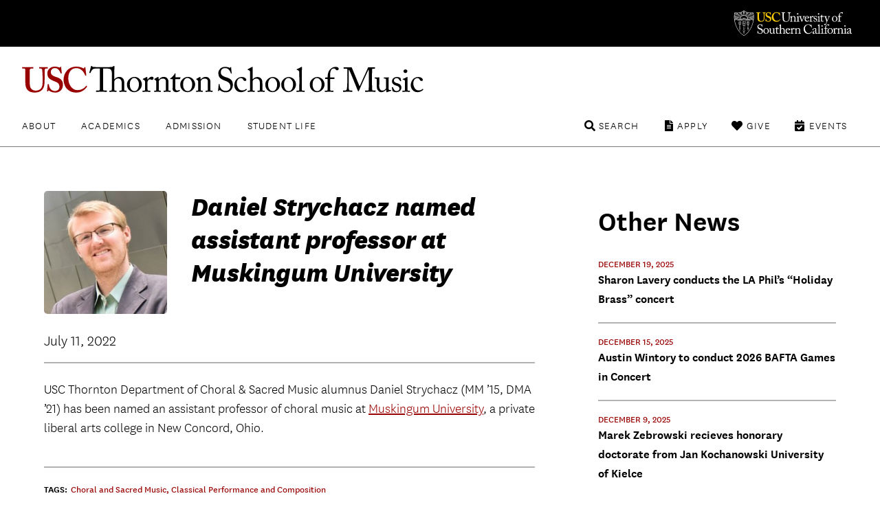

--- FILE ---
content_type: text/html; charset=UTF-8
request_url: https://music.usc.edu/daniel-strychacz-muskingum-university/
body_size: 10147
content:

<!DOCTYPE html>
<!--[if IE 7]>
<html class="ie ie7" lang="en-US">
<![endif]-->
<!--[if IE 8]>
<html class="ie ie8" lang="en-US">
<![endif]-->
<!--[if IE 9]>
<html class="ie ie9" lang="en-US">
<![endif]-->
<!--[if !(IE 7) | !(IE 8) | !(IE 9)  ]><!-->
<html lang="en-US">
<!--<![endif]-->
<head>
<!-- Google Tag Manager -->
<script>(function(w,d,s,l,i){w[l]=w[l]||[];w[l].push({'gtm.start':
new Date().getTime(),event:'gtm.js'});var f=d.getElementsByTagName(s)[0],
j=d.createElement(s),dl=l!='dataLayer'?'&l='+l:'';j.async=true;j.src=
'https://www.googletagmanager.com/gtm.js?id='+i+dl;f.parentNode.insertBefore(j,f);
})(window,document,'script','dataLayer','GTM-PM8C3DB');</script>
<!-- End Google Tag Manager -->	
	<meta charset="UTF-8">
	<meta name="viewport" content="width=device-width, initial-scale=1">
		<meta http-equiv="X-UA-Compatible" content="IE=9; IE=8; IE=7; IE=EDGE">
	<title>
	Daniel Strychacz named assistant professor at Muskingum University - USC Thornton School of Music</title>
	<link rel="apple-touch-icon" sizes="72x72" href="https://music.usc.edu/wp-content/themes/music-2021/images/apple-touch-icon-small.png">
	<link rel="apple-touch-icon" sizes="144x144" href="https://music.usc.edu/wp-content/themes/music-2021/images/apple-touch-icon.png">
	<link rel="apple-touch-icon" sizes="288x288" href="https://music.usc.edu/wp-content/themes/music-2021/images/apple-touch-icon-retina.png">
			<meta property="og:title" content="Daniel Strychacz named assistant professor at Muskingum University">
	
	<meta property="og:url" content="https://music.usc.edu/daniel-strychacz-muskingum-university/">
	<meta property="og:type" content="article">
			<meta property="og:image" content="https://music.usc.edu/wp-content/uploads/2022/06/1517359245280.jpeg">
			<link rel="pingback" href="https://music.usc.edu/xmlrpc.php">
	<script type="text/javascript">
		base  = "https://music.usc.edu";
		theme = "https://music.usc.edu/wp-content/themes/music-2021/";
		ajax  = "https://music.usc.edu/wp-admin/admin-ajax.php";
	</script>
	<meta name='robots' content='index, follow, max-image-preview:large, max-snippet:-1, max-video-preview:-1' />

	<!-- This site is optimized with the Yoast SEO plugin v22.5 - https://yoast.com/wordpress/plugins/seo/ -->
	<meta name="description" content="USC Thornton alumnus Daniel Strychacz has been named an assistant professor of choral music at Muskingum University." />
	<link rel="canonical" href="https://music.usc.edu/daniel-strychacz-muskingum-university/" />
	<meta property="og:locale" content="en_US" />
	<meta property="og:type" content="article" />
	<meta property="og:title" content="Daniel Strychacz named assistant professor at Muskingum University - USC Thornton School of Music" />
	<meta property="og:description" content="USC Thornton alumnus Daniel Strychacz has been named an assistant professor of choral music at Muskingum University." />
	<meta property="og:url" content="https://music.usc.edu/daniel-strychacz-muskingum-university/" />
	<meta property="og:site_name" content="USC Thornton School of Music" />
	<meta property="article:published_time" content="2022-07-11T14:01:00+00:00" />
	<meta property="article:modified_time" content="2025-02-20T18:29:53+00:00" />
	<meta property="og:image" content="https://music.usc.edu/wp-content/uploads/2022/06/1517359245280.jpeg" />
	<meta property="og:image:width" content="200" />
	<meta property="og:image:height" content="200" />
	<meta property="og:image:type" content="image/jpeg" />
	<meta name="author" content="Sean" />
	<meta name="twitter:card" content="summary_large_image" />
	<meta name="twitter:label1" content="Written by" />
	<meta name="twitter:data1" content="Sean" />
	<meta name="twitter:label2" content="Est. reading time" />
	<meta name="twitter:data2" content="1 minute" />
	<script type="application/ld+json" class="yoast-schema-graph">{"@context":"https://schema.org","@graph":[{"@type":"WebPage","@id":"https://music.usc.edu/daniel-strychacz-muskingum-university/","url":"https://music.usc.edu/daniel-strychacz-muskingum-university/","name":"Daniel Strychacz named assistant professor at Muskingum University - USC Thornton School of Music","isPartOf":{"@id":"https://music.usc.edu/#website"},"primaryImageOfPage":{"@id":"https://music.usc.edu/daniel-strychacz-muskingum-university/#primaryimage"},"image":{"@id":"https://music.usc.edu/daniel-strychacz-muskingum-university/#primaryimage"},"thumbnailUrl":"https://music.usc.edu/wp-content/uploads/2022/06/1517359245280.jpeg","datePublished":"2022-07-11T14:01:00+00:00","dateModified":"2025-02-20T18:29:53+00:00","author":{"@id":"https://music.usc.edu/#/schema/person/98714babe07d73219d486a92228f5426"},"description":"USC Thornton alumnus Daniel Strychacz has been named an assistant professor of choral music at Muskingum University.","breadcrumb":{"@id":"https://music.usc.edu/daniel-strychacz-muskingum-university/#breadcrumb"},"inLanguage":"en-US","potentialAction":[{"@type":"ReadAction","target":["https://music.usc.edu/daniel-strychacz-muskingum-university/"]}]},{"@type":"ImageObject","inLanguage":"en-US","@id":"https://music.usc.edu/daniel-strychacz-muskingum-university/#primaryimage","url":"https://music.usc.edu/wp-content/uploads/2022/06/1517359245280.jpeg","contentUrl":"https://music.usc.edu/wp-content/uploads/2022/06/1517359245280.jpeg","width":200,"height":200,"caption":"Photo of Daniel Strychacz"},{"@type":"BreadcrumbList","@id":"https://music.usc.edu/daniel-strychacz-muskingum-university/#breadcrumb","itemListElement":[{"@type":"ListItem","position":1,"name":"Home","item":"https://music.usc.edu/"},{"@type":"ListItem","position":2,"name":"Daniel Strychacz named assistant professor at Muskingum University"}]},{"@type":"WebSite","@id":"https://music.usc.edu/#website","url":"https://music.usc.edu/","name":"USC Thornton School of Music","description":"","potentialAction":[{"@type":"SearchAction","target":{"@type":"EntryPoint","urlTemplate":"https://music.usc.edu/?s={search_term_string}"},"query-input":"required name=search_term_string"}],"inLanguage":"en-US"},{"@type":"Person","@id":"https://music.usc.edu/#/schema/person/98714babe07d73219d486a92228f5426","name":"Sean","image":{"@type":"ImageObject","inLanguage":"en-US","@id":"https://music.usc.edu/#/schema/person/image/","url":"https://secure.gravatar.com/avatar/c4ebff05019307eea5765489bfe75079?s=96&d=mm&r=g","contentUrl":"https://secure.gravatar.com/avatar/c4ebff05019307eea5765489bfe75079?s=96&d=mm&r=g","caption":"Sean"},"url":"https://music.usc.edu/author/sean/"}]}</script>
	<!-- / Yoast SEO plugin. -->


<link rel='dns-prefetch' href='//music.usc.edu' />
<link rel='dns-prefetch' href='//ajax.googleapis.com' />
<link rel='dns-prefetch' href='//code.jquery.com' />
<link rel='dns-prefetch' href='//cdnjs.cloudflare.com' />
<link rel='stylesheet' id='wp-block-library-css' href='https://music.usc.edu/wp-includes/css/dist/block-library/style.min.css' type='text/css' media='all' />
<link rel='stylesheet' id='photoblocks-css' href='https://music.usc.edu/wp-content/plugins/photoblocks-grid-gallery/public/css/photoblocks-public.css' type='text/css' media='all' />
<link rel='stylesheet' id='music-style-css' href='https://music.usc.edu/wp-content/themes/music-2021/style.css' type='text/css' media='screen,print' />
<link rel='stylesheet' id='slider-style-css' href='https://music.usc.edu/wp-content/themes/music-2021/css/splide/splide.min.css' type='text/css' media='screen,print' />
<link rel='stylesheet' id='new-royalslider-core-css-css' href='https://music.usc.edu/wp-content/plugins/new-royalslider/lib/royalslider/royalslider.css' type='text/css' media='all' />
<link rel='stylesheet' id='rsUni-css-css' href='https://music.usc.edu/wp-content/plugins/new-royalslider/lib/royalslider/skins/universal/rs-universal.css' type='text/css' media='all' />
<link rel='stylesheet' id='rsDefault-css-css' href='https://music.usc.edu/wp-content/plugins/new-royalslider/lib/royalslider/skins/default/rs-default.css' type='text/css' media='all' />
<link rel='stylesheet' id='visible_nearby_zoom-css-css' href='https://music.usc.edu/wp-content/plugins/new-royalslider/lib/royalslider/templates-css/rs-visible-nearby-zoom.css' type='text/css' media='all' />
<link rel='stylesheet' id='gallery_with_thumbs_text-css-css' href='https://music.usc.edu/wp-content/plugins/new-royalslider/lib/royalslider/templates-css/rs-gallery-with-text-thumbs.css' type='text/css' media='all' />
<link rel='stylesheet' id='content_slider-css-css' href='https://music.usc.edu/wp-content/plugins/new-royalslider/lib/royalslider/templates-css/rs-content-slider-template.css' type='text/css' media='all' />
<link rel='stylesheet' id='rsMinW-css-css' href='https://music.usc.edu/wp-content/plugins/new-royalslider/lib/royalslider/skins/minimal-white/rs-minimal-white.css' type='text/css' media='all' />
<link rel='stylesheet' id='rsDefaultInv-css-css' href='https://music.usc.edu/wp-content/plugins/new-royalslider/lib/royalslider/skins/default-inverted/rs-default-inverted.css' type='text/css' media='all' />
<link rel='stylesheet' id='visible_nearby_simple-css-css' href='https://music.usc.edu/wp-content/plugins/new-royalslider/lib/royalslider/templates-css/rs-visible-nearby-simple.css' type='text/css' media='all' />
<script type="text/javascript" src="https://music.usc.edu/wp-content/plugins/photoblocks-grid-gallery/public/js/anime.min.js" id="anime-js"></script>
<script type="text/javascript" src="https://ajax.googleapis.com/ajax/libs/jquery/1/jquery.min.js" id="jquery-js"></script>
<script type="text/javascript" src="https://music.usc.edu/wp-content/plugins/photoblocks-grid-gallery/public/js/packery.pkgd.js" id="packery-js"></script>
<script type="text/javascript" src="https://music.usc.edu/wp-content/plugins/photoblocks-grid-gallery/public/js/photoblocks.public.js" id="photoblocks-js"></script>
<link rel='shortlink' href='https://music.usc.edu/?p=89543' />
<link rel="icon" href="https://music.usc.edu/wp-content/uploads/2021/06/cropped-usc-shield-32x32.png" sizes="32x32" />
<link rel="icon" href="https://music.usc.edu/wp-content/uploads/2021/06/cropped-usc-shield-192x192.png" sizes="192x192" />
<link rel="apple-touch-icon" href="https://music.usc.edu/wp-content/uploads/2021/06/cropped-usc-shield-180x180.png" />
<meta name="msapplication-TileImage" content="https://music.usc.edu/wp-content/uploads/2021/06/cropped-usc-shield-270x270.png" />
		<style type="text/css" id="wp-custom-css">
			html {
	scroll-behavior: smooth;
}

.spotlights-template-default .wp-block-image.size-large, .spotlights-template-default .wp-block-image.size-large img {
	width:100%;
}


ul.sortable.people li a {
	flex-direction: row;
}

.page-id-118437 .video-wrapper {
	min-height:430px;
}

#peopleCPT .person h3, #peopleCPT .person .details .person-expertise {
	text-align: center;
}

.hero-title.live h1 {
    font-weight: 900;
    font-family: 'National Extrabold';
    color: white;
}

.video-wrapper.brz-image-fix-16-9 {
	padding-top:0px !important;
}

.spotlight-rsContainer .slide-content h1 a {
  color:#000;
}

.has-small-font-size {
	font-size: 18px;
}

.social ul li.linkedin a:before {
  content: '\f08c'
}

.share-subtitle {
	color:#000 !important;
}

.social ul li.linkedin a:hover:before {
  color: #f00
}

.brz-video.brz-youtube-video  {
	min-height:250px;
}

.spotlight-single .wp-block-button__link {
    background: #900;
    padding: 0.75rem 2rem;
    border-radius: 0.5rem;
    color: #fff;
    text-transform: uppercase;
    letter-spacing: .1rem;
    font-size: .9rem;
    font-weight: 700;
    display: inline-block;
    transition: background .25s ease;
}

.spotlight-title-header h1 {
	color:#000000 !important;
}

.overlay-black a {
    background: none;
    padding: 0;
}

.livestream-list .date-time {
    font-size: 1.125rem;
    text-transform: uppercase;
    margin: 0 0 0.5rem 0;
    line-height: 1.1;
}

.has-white-color {
    color: white;
}

.wp-block-cover .wp-block-cover__inner-container {
	
}

.spotlight-sidebar .wrapper {
	padding:0px !important;
}

.spotlights-page .news-right .spotlight-sidebar h5 a {
	    display: block;
    margin-top: 3px;
}

#peopleCPT .people {   
	display: flex;
  flex-direction: row;
  flex-wrap: wrap;
}

#peopleCPT .person {
	width:25%;
		display: flex;
    flex-direction: row;
    flex-wrap: nowrap;
    justify-content: space-evenly;
    align-items: flex-start;
	margin-top: 50px;
}

#peopleCPT .person h3 {
	font-size: 20px;
  color: rgb(153, 0, 0);
	font-weight: 700;
}

#peopleCPT .person h3:hover {
	text-decoration:underline;
}

#peopleCPT .person a {
	background:none;
    display: flex;
    flex-direction: column;
    align-items: center;	
}

#peopleCPT .person .person-photo{
	margin-right:0 !important;	
	max-width: 55%;
}

#peopleCPT .person hgroup {
	  display: flex;
    flex-direction: column;
    align-items: center;
}

#peopleCPT .person .details {
	padding:0px;
}

#peopleCPT .person .details .person-expertise  {
	color:#000000;
	font-size:20px;
}

#peopleCPT .person img {
	border-radius: 50%;
}





article.story {
    min-height: 110px;
}

@media only screen and (min-width: 48.875em) {
.hero-title.live h1 {
	right:4rem
}
	.footer-main .nav-tertiary {
		max-height:6rem
	}
}

/*Center Image Captions*/
figcaption, .wp-caption-text, .caption {
    text-align: center;
}

.floatLeft {
	float:left;
}


.footer-main .newsletter-form input {
  padding: 1.25rem 3.5rem 1.25rem 1.5rem;
  font-size: 1rem;
  font-weight: 700;
  border-radius: .5rem;
  width: calc(100% + -5rem);
  border: 0.1rem solid #900
}
 .footer-main .newsletter-form input:focus + label  {
  transform: translateY(-2rem);
  opacity: 0;
	border-color: #000;
}

.campaign a {
    display: block;
    font-weight: bold;
    font-size: larger;
    border-bottom: 2px solid #900;
    padding: 10px 0px;
    letter-spacing: 0;
}
.display_archive {
    color: gray;
    font-weight: bold;
    letter-spacing: 1px;
}

#mc_embed_signup #mce-MMERGE6 {
    border: 1px solid #ABB0B2;
    border-radius: 3px;
    padding: 9px;
    width: 100%;
}

.allEventsCTA {
		max-width: 72rem;
    margin-left: auto;
    margin-right: auto;
    text-align: left;
	padding-left: 1rem;
    padding-right: 1rem;
	padding-top:50px;
	padding-bottom:50px;
}

b {
    font-weight: bold !important;
}

.ensembles li a img {
	transition: .25s;
}

.ensembles li a img:hover {
	transform: scale(1.05);
}

em, i {
    font-family: 'National Light Italic' !important;
    font-style: normal;
}

.concert-program-single .eventwave {
  padding-top: 40px;
  background-image: url(images/waveform.svg);
  background-position: center;
  background-repeat: no-repeat;
  background-size: 100%;
  padding-bottom: 440px;
  margin-bottom: -429px;

}

.single-concert_program .wp-block-group__inner-container {
    display: flex;
}

.single-concert_program .wp-block-group__inner-container img {
    width: 25%;
}

.single-concert_program .wp-block-group__inner-container h1 {
      padding-left: 35px;
}

.performer-list {
  width: 100%;
  display: flex;
  flex-direction: column;
}

.performer-list-single {
  display: flex;
  margin-bottom: 16px;
}
.performer-list-single-performer, .performer-list-single-title {
  width: 50%;
}
.program_overview_top {
  margin-bottom: 40px;
}
.performer-list-single p {
    margin-bottom: 3px;
}
.share-body {
	font-size:20px;
}

@media only screen and (max-width: 768px) {
.story-details {
	  float: left;
    width: 50%;
    padding-top: 50px;
	padding-left:
}

.story-details + a {
	    float: right;
    width: 50%;
    display: flex;
    justify-content: space-around;
}

.story-details + a img {
	width:60%;
	    margin-bottom: 30px;
}

.page-wrapper.has-section-menu .sidebar-navigation.no-bg {
	width: 80%;
    max-width: 80% !important;
    padding: 0 10%;
	
}
	
	.spotlight-single .wp-block-cover .spotlight-title-header {
		padding:0
	}
}

 @media not all and (min-resolution:.001dpcm)
{ @supports (-webkit-appearance:none) and (stroke-color:transparent) {
.ui-accordion-header-icon::before { 

}
}}


@media only screen and (max-width: 800px) {
.home .slide {
    display: flex;
    flex-direction: column;
}
	
	
	.slide .slide-content {
		position:relative;
		min-height: 365px;
    display: flex;
    flex-direction: column;
    justify-content: flex-start;		
	}
	
	.page-wrapper h1 {
		margin:0px;
	}
	
	.home .rsOverflow {
		min-height:700px;
	}
	
	#sortable-5051 .ensemble {
		display:flex;
		justify-content: center;
	}
	
#sortable-5051 .ensemble-title {
		text-align:center;	
		padding:1rem;
	}
	
ul.sortable.people li.person a {
	margin-bottom: 20px;
}
	
	ul.sorter li a {
		clear: both;
		margin:0;
	}
	
}





/* ACCESSIBILITY UPDATES
 */
.events-list li .featured-content .date-time-place {
color: #3d3d3d
}

.copyright { color: #3d3d3d
}		</style>
		</head>

<body class="post-template-default single single-post postid-89543 single-format-standard no-js singular has-main-navigation no-widgets category-news">
	
<!-- Google Tag Manager (noscript) -->
<noscript><iframe src="https://www.googletagmanager.com/ns.html?id=GTM-PM8C3DB"
height="0" width="0" style="display:none;visibility:hidden"></iframe></noscript>
<!-- End Google Tag Manager (noscript) -->	

<header class="header-main">
	<div class="usc-wrapper">
		<a href="//www.usc.edu" class="usc-logo">University of Southern California</a>
	</div>
	<div class="site-nav-wrapper">
		<div class="site-title"><a href="https://music.usc.edu/">USC Thornton School of Music</a></div>
		<a class="menu-toggle" href="#nav-main">Menu</a>
		<div class="top-menu">
			<nav id="nav-primary" class="nav-primary"><ul><li id="menu-item-3249" class="menu-item menu-item-type-post_type menu-item-object-page menu-item-3249"><a href="https://music.usc.edu/about/">About</a></li>
<li id="menu-item-3250" class="menu-item menu-item-type-post_type menu-item-object-page menu-item-3250"><a href="https://music.usc.edu/departments/">Academics</a></li>
<li id="menu-item-3251" class="menu-item menu-item-type-post_type menu-item-object-page menu-item-3251"><a href="https://music.usc.edu/admission/">Admission</a></li>
<li id="menu-item-61017" class="menu-item menu-item-type-post_type menu-item-object-page menu-item-61017"><a href="https://music.usc.edu/students/">Student Life</a></li>
</ul></nav><nav id="nav-secondary" class="nav-secondary"><ul><li id="menu-item-91637" class="events menu-item menu-item-type-post_type menu-item-object-page menu-item-91637"><a href="https://music.usc.edu/events/">Events</a></li>
<li id="menu-item-61020" class="give menu-item menu-item-type-post_type menu-item-object-page menu-item-61020"><a href="https://music.usc.edu/giving/">Give</a></li>
<li id="menu-item-61019" class="apply menu-item menu-item-type-post_type menu-item-object-page menu-item-61019"><a href="https://music.usc.edu/admission/">Apply</a></li>
<li id="menu-item-61018" class="search menu-item menu-item-type-custom menu-item-object-custom menu-item-61018"><a href="#search">Search</a></li>
</ul></nav>		</div>
		<div class="search-container">	<form role="search" method="get" class="search-form" id="music-search" action="https://music.usc.edu/">		<label class="sr-only" for="search-query">Search USC Thornton</label>		<input type="text" name="s" class="search-query" id="search-query" placeholder="">		<button type="submit" name="search" class="search-button"><span class="arrow">search</span></button>	</form></div>		<div class="dropdowns">
			<div class="dd" data-dropdown="About">
			<li id="custom_html-3" class="widget_text widget widget_custom_html"><div class="textwidget custom-html-widget"><!-- ABOUT --------------------------------- -->

<div class="column">
	<h3><a href="/about/">Overview</a></h3>
	<ul>
		<li><a href="/about/">About USC Thornton</a></li>
		<li><a href="/about/history/">Historical Highlights</a></li>
		<li><a href="/viewbook/">Viewbook</a></li>
		<li><a href="/about/office-of-the-dean/">Office of the Dean</a></li>
		<li><a href="/about/senior-leadership/">Senior Leadership</a></li>
		<li><a href="/about/usc-thornton-board-of-councilors/">Board of Councilors</a></li>
		<li><a href="/international-programs/">International Programs</a></li>
		<li><a href="/alumni/">USC Thornton Alumni</a></li>
	</ul>
</div>

<div class="column">
	<h3><a href="/faculty/">Faculty</a></h3>
	<ul>
		<li><a href="/faculty/">All USC Thornton Faculty</a></li>
		<li><a href="/faculty/classical-performance-studies-faculty/">Classical Performance &amp; Composition</a></li>
		<li><a href="/faculty/contemporary-music-faculty/">Contemporary Music</a></li>
		<li><a href="/faculty/scholarly-and-professional-studies-faculty/">Research and Scholarly Studies</a></li>
		<li><a href="/faculty/special-faculty/">Special Faculty Appointments</a></li>
	</ul>
</div>

<div class="aux-links">
	<ul>
		<li><a href="/giving/">Giving to Thornton</a></li>
		<li><a href="/this-week-thornton/">This Week @ USC Thornton</a></li>
		<li><a href="/contact/">Contact Us</a></li>
	</ul>
</div>
</div></li>
			</div>

			<div class="dd" data-dropdown="Academics">
			<li id="custom_html-4" class="widget_text widget widget_custom_html"><div class="textwidget custom-html-widget"><!-- ACADEMICS --------------------------------- -->

<div class="column">
	<h3><a href="#">Undergraduate Programs</a></h3>
	<ul>
		<li><a href="/departments/choral-music">Choral Music</a></li>
		<li><a href="/departments/classical-guitar">Classical Guitar</a></li>
		<li><a href="/departments/composition/">Composition</a></li>
		<li><a href="/departments/jazz-studies">Jazz Studies</a></li>
		<li><a href="/departments/keyboard-studies/">Keyboard Studies</a></li>
		<li><a href="/departments/music-industry/">Music Industry</a></li>
		<li><a href="/departments/music-technology/">Music Technology</a></li>
		<li><a href="/departments/popular-music/">Popular Music</a></li>
		<li><a href="/departments/strings/">Strings</a></li>
		<li><a href="/departments/vocal-arts-opera/">Vocal Arts &amp; Opera</a></li>
		<li><a href="/departments/winds-percussion/">Winds &amp; Percussion</a></li>

	</ul>
</div>

<div class="column">
	<h3><a href="#">Graduate &amp; Doctoral Programs</a></h3>
	<ul>
		<li><a href="/departments/arts-leadership/">Arts Leadership</a></li>
		<li><a href="/departments/choral-sacred-music/">Choral Music</a></li>
		<li><a href="/departments/classical-guitar/">Classical Guitar</a></li>
		<li><a href="/departments/composition/">Composition</a></li>
		<li><a href="/departments/early-music-performance/">Early Music Performance</a></li>
		<li><a href="/departments/jazz-studies">Jazz Studies</a></li>
		<li><a href="/departments/keyboard-collaborative-arts">Keyboard Collaborative Arts</a></li>
		<li><a href="/departments/keyboard-studies/">Keyboard Studies</a></li>
		<li><a href="/departments/music-industry/">Music Industry</a></li>
		<li><a href="/departments/musicology/">Musicology</a></li>
		<li><a href="/departments/music-teaching-learning/">Music Teaching &amp; Learning</a></li>
		<li><a href="/departments/organ-studies/">Organ Studies</a></li>
		<li><a href="/departments/screen-scoring/">Screen Scoring</a></li>
		<li><a href="/departments/strings/">Strings</a></li>
		<li><a href="/departments/studio-guitar/">Studio Guitar</a></li>
		<li><a href="/departments/vocal-arts-opera/">Vocal Arts &amp; Opera</a></li>
		<li><a href="/departments/winds-percussion/">Winds &amp; Percussion</a></li>
	</ul>
</div>

<div class="column">
	<h3><a href="#">Graduate Certificate &amp; Artist Diplomas</a></h3>
	<ul>
		<li><a href="/departments/arts-leadership/">Arts Leadership</a></li>
		<li><a href="/departments/classical-guitar/">Classical Guitar</a></li>
		<li><a href="/departments/early-music-performance/">Early Music Performance</a></li>
		<li><a href="/departments/jazz-studies">Jazz Studies</a></li>
		<li><a href="/departments/keyboard-collaborative-arts">Keyboard Collaborative Arts</a></li>
		<li><a href="/departments/keyboard-studies/">Keyboard Studies</a></li>
		<li><a href="/departments/organ-studies/">Organ Studies</a></li>
		<li><a href="/departments/strings/">Strings</a></li>
		<li><a href="/departments/studio-guitar/">Studio Guitar</a></li>
		<li><a href="/departments/vocal-arts-opera/">Vocal Arts &amp; Opera</a></li>
		<li><a href="/departments/winds-percussion/">Winds &amp; Percussion</a></li>
	</ul>
</div>


<div class="aux-links">
	<ul>
		<li><a href="/departments/chamber-music">Chamber Music</a></li>
		<li><a href="/departments/community-engagement/">Community Engagement</a></li>
		<li><a href="/ensembles/">Ensembles</a></li>
		<li><a href="/departments/minors-and-electives/">General Education, Minors, & Electives</a></li>
		<li><a href="/international-programs/">International Programs</a></li>
		<li><a href="https://music.usc.edu/departments/polish-music-center/">Polish Music Center</a></li>
		<li><a href="/the-classical-redesign/">The Classical ReDesign</a></li>
	</ul>
</div>




</div></li>
			</div>

			<div class="dd" data-dropdown="Admission">
			<li id="custom_html-6" class="widget_text widget widget_custom_html"><div class="textwidget custom-html-widget"><!-- ADMISSION --------------------------------- -->

<div class="column">
	<h3><a href="/">Undergraduate</a></h3>
	<ul>
		<li><a href="/admissions-undergraduate/">How to Apply</a></li>
		<li><a href="/admission/deadlines/">Application Deadlines</a></li>
		<li><a href="/admission/international/">International Applicants</a></li>
		<li><a href="/admission/student-ambassadors/">Student Ambassadors</a></li>
	</ul>
</div>

<div class="column">
	<h3><a href="/">Graduate</a></h3>
	<ul>
		<li><a href="/admissions-graduate-student/">How to Apply</a></li>
		<li><a href="/admission/deadlines/">Application Deadlines</a></li>
		<li><a href="/admission/international/">International Applicants</a></li>
	</ul>
</div>

<div class="column">
	<h3><a href="/">Current USC Students</a></h3>
	<ul>
		<li><a href="/admission/minors/">Undergraduate Minors</a></li>
		<li><a href="/admissions-current-usc-student/">Change or Addition of Undergraduate Major</a></li>
	</ul>
</div>

<div class="column">
	<h3><a href="/">Resources</a></h3>
	<ul>
		<li><a href="/admission/admissionevents/">Admission Events</a></li>
		<li><a href="/admission/testscore/">Test Score Guidelines</a></li>
		<li><a href="/admission/transfer/">Transferring to Thornton</a></li>
		<li><a href="/admission/finaid/">Financial Aid</a></li>
		<li><a href="/viewbook/">Thornton Viewbook</a></li>
		<li><a href="/admission/contact/">Contact the Office of Admission</a></li>
	</ul>
</div>

<div class="aux-links">
	<ul>
		<li><a href="https://admission.usc.edu/contact/request-for-information/">Request Undergraduate Information</a></li>
		<li><a href="/admission/graduate-inquiry-form/">Request Graduate Information</a></li>
	</ul>
</div>
</div></li>
			</div>

			<div class="dd" data-dropdown="Student Life">
			<li id="custom_html-10" class="widget_text widget widget_custom_html"><div class="textwidget custom-html-widget"><!-- STUDENTLIFE --------------------------------- -->

<div class="column">
	<h3><a href="#">Campus Experience</a></h3>
	<ul>
		<li><a href="/campus-experience/">Campus Overview</a></li>
		<li><a href="/visiting-thornton/">Visiting USC Thornton</a></li>
		<li><a href="/health-wellness/">Health & Wellness</a></li>
<li><a href="/about/halls/">Performance Halls</a></li>
<li><a href="https://libraries.usc.edu/locations/music-library">Music Library</a></li>
	</ul>
</div>

<div class="column">
	<h3><a href="#">Events</a></h3>
	<ul>
	<li><a href="/ensembles/">Ensembles</a></li>
		<li><a href="/events/">Event Listings</a></li>
		<li><a href="/nina-simone-beyond-category/">Nina Simone: Beyond Category</a></li>
		<li><a href="/quincy-jones-beyond-category/">Quincy Jones: Beyond Category</a></li>
<li><a href="/signature-series/">Signature Series</a></li>
<li><a href="/thornton-commencement-2026/">Thornton Commencement</a></li>
			</ul>
		</div>

<div class="column">
	<h3><a href="#">Resources</a></h3>
	<ul>
		<li><a href="/students/">Student Affairs</a></li>
		<li><a href="/thornton-student-council/">Thornton Student Council</a></li>
		<li><a href="https://classes.usc.edu/">Schedule of Classes</a></li>
<li><a href="https://catalogue.usc.edu/">USC Catalogue</a></li>
<li><a href="/visiting-thornton/">Map & Directions</a></li>
<li><a href="/operations/">Operations, Production, & Technology</a></li>
<li><a href="/emergency-information/"> Emergency Information</a></li>
</ul>
</div>
</div></li>
			</div>


		</div>
	</div>
</header>
		<div class="page-wrapper
			has-section-menu content-width news-single-wrapper">

						<section class="page-content">
				<div class="news-left">		<div class="news-header">
		<img width="200" height="200" src="https://music.usc.edu/wp-content/uploads/2022/06/1517359245280.jpeg" class="attachment-square_large size-square_large wp-post-image" alt="Photo of Daniel Strychacz" decoding="async" srcset="https://music.usc.edu/wp-content/uploads/2022/06/1517359245280.jpeg 200w, https://music.usc.edu/wp-content/uploads/2022/06/1517359245280-150x150.jpeg 150w" sizes="(max-width: 200px) 100vw, 200px" style="" /><h1 class="page-title">Daniel Strychacz named assistant professor at Muskingum University</h1>		</div>
		<div class="header-divider">
		<time datetime=1657522860>July 11, 2022</time>	</div>
	<div class="news-content">
		
<p>USC Thornton Department of Choral &amp; Sacred Music alumnus Daniel Strychacz (MM &#8217;15, DMA &#8217;21) has been named an assistant professor of choral music at <a href="https://www.muskingum.edu/academics/music" target="_blank" rel="noreferrer noopener">Muskingum University</a>, a private liberal arts college in New Concord, Ohio.</p>
	</div>
	<div class="news-tags">
		<span class="tag-title">TAGS:</span>
<span>Choral and Sacred Music<span>,</span> </span><span>Classical Performance and Composition<span>,</span> </span></div></div>
<div class="news-right">
	<h3>Other News</h3>

			<time datetime='1766139993'>December 19, 2025</time>
    <h5><a href="https://music.usc.edu/sharon-lavery-la-phil-holiday-2025/">Sharon Lavery conducts the LA Phil&#8217;s &#8220;Holiday Brass&#8221; concert</a></h5>

    		<time datetime='1765774800'>December 15, 2025</time>
    <h5><a href="https://music.usc.edu/austin-wintory-bafta/">Austin Wintory to conduct 2026 BAFTA Games in Concert</a></h5>

    		<time datetime='1765256400'>December 9, 2025</time>
    <h5><a href="https://music.usc.edu/marek-zebrowski-doctorate/">Marek Zebrowski recieves honorary doctorate from Jan Kochanowski University of Kielce</a></h5>

    		<time datetime='1765193144'>December 8, 2025</time>
    <h5><a href="https://music.usc.edu/ludwig-goransson-raphael-saadiq-2026-golden-globes/">Ludwig Göransson and Raphael Saadiq nominated in 2026 Golden Globes</a></h5>

    		<time datetime='1764824400'>December 4, 2025</time>
    <h5><a href="https://music.usc.edu/larry-j-livingston-2/">Larry J. Livingston to receive Midwest Clinic’s Medal of Honor</a></h5>

    </div>
			</section><!-- /end: page-content -->
					</div>
<footer class="footer-main">
	<h3 class="school"><a href="https://music.usc.edu/">USC Thornton School of Music</a></h3>
	<div class="recap-menu">
		<nav id="nav-primary-recap" class="nav-primary"><ul><li class="menu-item menu-item-type-post_type menu-item-object-page menu-item-3249"><a href="https://music.usc.edu/about/">About</a></li>
<li class="menu-item menu-item-type-post_type menu-item-object-page menu-item-3250"><a href="https://music.usc.edu/departments/">Academics</a></li>
<li class="menu-item menu-item-type-post_type menu-item-object-page menu-item-3251"><a href="https://music.usc.edu/admission/">Admission</a></li>
<li class="menu-item menu-item-type-post_type menu-item-object-page menu-item-61017"><a href="https://music.usc.edu/students/">Student Life</a></li>
</ul></nav><nav id="nav-secondary-recap" class="nav-secondary"><ul><li class="events menu-item menu-item-type-post_type menu-item-object-page menu-item-91637"><a href="https://music.usc.edu/events/">Events</a></li>
<li class="give menu-item menu-item-type-post_type menu-item-object-page menu-item-61020"><a href="https://music.usc.edu/giving/">Give</a></li>
<li class="apply menu-item menu-item-type-post_type menu-item-object-page menu-item-61019"><a href="https://music.usc.edu/admission/">Apply</a></li>
<li class="search menu-item menu-item-type-custom menu-item-object-custom menu-item-61018"><a href="#search">Search</a></li>
</ul></nav>	</div>
	<div class="footer-navigation">
		<div class="contact-us">
		<div id="text-2" class="widget widget_text">			<div class="textwidget"><p>Los Angeles, CA 90089-1441<br />
Office: (213) 740-6935<br />
Admission: (213) 740-8986</p>
</div>
		</div>	
		</div>
		<div class="tertiary">
			<nav id="nav-tertiary" class="nav-tertiary"><ul><li id="menu-item-109846" class="menu-item menu-item-type-post_type menu-item-object-page menu-item-109846"><a href="https://music.usc.edu/alumni/">Alumni</a></li>
<li id="menu-item-109845" class="menu-item menu-item-type-post_type menu-item-object-page menu-item-109845"><a href="https://music.usc.edu/contact/">Contact</a></li>
<li id="menu-item-127864" class="menu-item menu-item-type-custom menu-item-object-custom menu-item-127864"><a href="/category/news/">News</a></li>
<li id="menu-item-127863" class="menu-item menu-item-type-custom menu-item-object-custom menu-item-127863"><a href="/spotlights/">Spotlights</a></li>
<li id="menu-item-164798" class="menu-item menu-item-type-post_type menu-item-object-page menu-item-164798"><a href="https://music.usc.edu/sharewiththornton/">Share with USC Thornton</a></li>
</ul></nav>		</div>
		<div class="subscribe">
		<div id="custom_html-2" class="widget_text widget widget_custom_html"><div class="textwidget custom-html-widget"><style>.footer-main .newsletter-form input {
  padding: 1.25rem 3.5rem 1.25rem 1.5rem;
  font-size: 1rem;
  font-weight: 700;
  border-radius: .5rem;
  width: calc(100% + -5rem);
  border: 0.1rem solid #900
}
 .footer-main .newsletter-form input:not(:placeholder-shown) + label  {
  transform: translateY(-2rem);
  opacity: 0;
	border-color: #000;
}</style><form class="newsletter-form" action="https://usc.us14.list-manage.com/subscribe/post?u=542bd0e1affe88b1c752a52ed&amp;id=e8cc0f7d1f" method="post">
<input type="email" name="EMAIL" id="signup" value="" placeholder=" "><label for="signup">Subscribe to USC Thornton</label><button
    type="submit" name="newsletter-submit" class="newsletter-submit"><span class="arrow">sign up</span></button>
</form></div></div>	
		</div>
	</div>
	<div id="social" class="social"><ul><li id="menu-item-61029" class="twitter menu-item menu-item-type-custom menu-item-object-custom menu-item-61029"><a target="_blank" rel="noopener" href="https://twitter.com/USCThornton">Twitter</a></li>
<li id="menu-item-61030" class="facebook menu-item menu-item-type-custom menu-item-object-custom menu-item-61030"><a target="_blank" rel="noopener" href="https://www.facebook.com/uscthornton?ref=ts">Facebook</a></li>
<li id="menu-item-61031" class="instagram menu-item menu-item-type-custom menu-item-object-custom menu-item-61031"><a target="_blank" rel="noopener" href="https://www.instagram.com/uscthornton">Instagram</a></li>
<li id="menu-item-64170" class="youtube menu-item menu-item-type-custom menu-item-object-custom menu-item-64170"><a target="_blank" rel="noopener" href="https://www.youtube.com/user/USCThornton">YouTube</a></li>
<li id="menu-item-126156" class="linkedin menu-item menu-item-type-custom menu-item-object-custom menu-item-126156"><a target="_blank" rel="noopener" href="https://www.linkedin.com/school/uscthornton/">LinkedIn</a></li>
</ul></div>	<div class="copyright">
		<div>
			<a href="https://eeotix.usc.edu/notice-of-non-discrimination/">Notice of Non-Discrimination</a>
		</div> 
		<div>
			&bull;
		</div>
		<div>
			<a href="https://www.usc.edu/pages/usc-privacy-notice/">Privacy Notice</a>
		</div>
		<div>
			&bull;
		</div>		
		<div>
			<a href="https://accessibility.usc.edu/accessibility-at-usc/digital-accessibility/">Digital Accessibility</a>
		</div>		
		<div>
			&bull;
		</div>
		<div>
		2026 University of Southern California
		</div>
	</div>
</footer>
<script>document.body.classList.remove("no-js");</script><script type="text/javascript" src="https://code.jquery.com/ui/1.13.2/jquery-ui.js" id="jqueryUI-js"></script>
<script type="text/javascript" src="https://music.usc.edu/wp-content/plugins/new-royalslider/lib/royalslider/jquery.royalslider.min.js" id="new-royalslider-main-js-js"></script>
<script type="text/javascript" src="https://music.usc.edu/wp-content/themes/music-2021/js/music.js" id="music_actions-js"></script>
<script type="text/javascript" src="//cdnjs.cloudflare.com/ajax/libs/magnific-popup.js/1.1.0/jquery.magnific-popup.min.js" id="popup-js"></script>
</body>
</html>


--- FILE ---
content_type: text/css
request_url: https://music.usc.edu/wp-content/themes/music-2021/style.css
body_size: 26377
content:
/*!
Theme Name: USC Music 2021
Theme URI: https://music.usc.edu
Description: Wordpress theme for USC Thornton School of Music
Author: Unincorporated
*/
/*!
 * Font Awesome Free 5.15.3 by @fontawesome - https://fontawesome.com
 * License - https://fontawesome.com/license/free (Icons: CC BY 4.0, Fonts: SIL OFL 1.1, Code: MIT License)
 */
@import url("css/royalslider.css");

@font-face {
  font-family: 'Font Awesome';
  font-style: normal;
  font-weight: 400;
  font-display: block;
  src: url("fonts/fa-brands-400.eot");
  src: url("fonts/fa-brands-400.eot?#iefix") format("embedded-opentype"), url("fonts/fa-brands-400.woff2") format("woff2"), url("fonts/fa-brands-400.woff") format("woff"), url("fonts/fa-brands-400.ttf") format("truetype"), url("fonts/fa-brands-400.svg#fontawesome") format("svg")
}

@font-face {
  font-family: 'Font Awesome';
  font-style: normal;
  font-weight: 900;
  font-display: block;
  src: url("fonts/fa-solid-900.eot");
  src: url("fonts/fa-solid-900.eot?#iefix") format("embedded-opentype"), url("fonts/fa-solid-900.woff2") format("woff2"), url("fonts/fa-solid-900.woff") format("woff"), url("fonts/fa-solid-900.ttf") format("truetype"), url("fonts/fa-solid-900.svg#fontawesome") format("svg")
}

.far {
  font-family: 'Font Awesome';
  font-weight: 400
}

@font-face {
  font-family: "National";
  src: url("fonts/NationalWeb-ExtraboldItalic.eot");
  src: url("fonts/NationalWeb-ExtraboldItalic.eot?#iefix") format("embedded-opentype"), url("fonts/NationalWeb-ExtraboldItalic.woff") format("woff"), url("fonts/NationalWeb-ExtraboldItalic.ttf") format("truetype"), url("fonts/NationalWeb-ExtraboldItalic.svg#National") format("svg");
  font-weight: 900;
  font-style: "italic";
  font-stretch: normal
}

@font-face {
  font-family: "National Semibold Italic";
  src: url("fonts/NationalWeb-SemiboldItalic.eot");
  src: url("fonts/NationalWeb-SemiboldItalic.eot?#iefix") format("embedded-opentype"), url("fonts/NationalWeb-SemiboldItalic.woff") format("woff"), url("fonts/NationalWeb-SemiboldItalic.ttf") format("truetype"), url("fonts/NationalWeb-SemiboldItalic.svg#National Semibold Italic") format("svg");
  font-weight: 700;
  font-style: "italic";
  font-stretch: normal
}

@font-face {
  font-family: "National Light Italic";
  src: url("fonts/NationalWeb-LightItalic.eot");
  src: url("fonts/NationalWeb-LightItalic.eot?#iefix") format("embedded-opentype"), url("fonts/NationalWeb-LightItalic.woff") format("woff"), url("fonts/NationalWeb-LightItalic.ttf") format("truetype"), url("fonts/NationalWeb-LightItalic.svg#National Light Italic") format("svg");
  font-weight: 300;
  font-style: "italic";
  font-stretch: normal
}

@font-face {
  font-family: "National Extrabold";
  src: url("fonts/NationalWeb-Extrabold.eot");
  src: url("fonts/NationalWeb-Extrabold.eot?#iefix") format("embedded-opentype"), url("fonts/NationalWeb-Extrabold.woff") format("woff"), url("fonts/NationalWeb-Extrabold.ttf") format("truetype"), url("fonts/NationalWeb-Extrabold.svg#National Extrabold") format("svg");
  font-weight: 900;
  font-style: normal;
  font-stretch: normal
}

@font-face {
  font-family: "National";
  src: url("fonts/NationalWeb-Semibold.eot");
  src: url("fonts/NationalWeb-Semibold.eot?#iefix") format("embedded-opentype"), url("fonts/NationalWeb-Semibold.woff") format("woff"), url("fonts/NationalWeb-Semibold.ttf") format("truetype"), url("fonts/NationalWeb-Semibold.svg#National") format("svg");
  font-weight: 700;
  font-style: normal;
  font-stretch: normal
}

@font-face {
  font-family: "National";
  src: url("fonts/NationalWeb-Regular.eot");
  src: url("fonts/NationalWeb-Regular.eot?#iefix") format("embedded-opentype"), url("fonts/NationalWeb-Regular.woff") format("woff"), url("fonts/NationalWeb-Regular.ttf") format("truetype"), url("fonts/NationalWeb-Regular.svg#National") format("svg");
  font-weight: 500;
  font-style: normal;
  font-stretch: normal
}

@font-face {
  font-family: "National";
  src: url("fonts/NationalWeb-Light.eot");
  src: url("fonts/NationalWeb-Light.eot?#iefix") format("embedded-opentype"), url("fonts/NationalWeb-Light.woff") format("woff"), url("fonts/NationalWeb-Light.ttf") format("truetype"), url("fonts/NationalWeb-Light.svg#National") format("svg");
  font-weight: 300;
  font-style: normal;
  font-stretch: normal
}

html, body, div, span, applet, object, iframe, h1, h2, h3, h4, h5, h6, p, blockquote, pre, a, abbr, acronym, address, big, cite, code, del, dfn, em, img, ins, kbd, q, s, samp, small, strike, strong, sub, sup, tt, var, b, u, i, center, dl, dt, dd, ol, ul, li, fieldset, form, label, legend, table, caption, tbody, tfoot, thead, tr, th, td, article, aside, canvas, details, embed, figure, figcaption, footer, header, hgroup, menu, nav, output, ruby, section, summary, time, mark, audio, video {
  margin: 0;
  padding: 0;
  border: 0;
  font-style: normal;
  line-height: 1.2;
  font: inherit;
  vertical-align: baseline
}

address, article, aside, canvas, details, figcaption, figure, footer, header, hgroup, menu, nav, section, summary {
  display: block
}

body {
  font-family: National, Helvetica, Arial, sans-serif;
  font-weight: 500
}

html {
  font-size: 16px
}

body {
  line-height: 1.4;
  color: #000;
  background-color: #fff
}

input, option, select, textarea {
  font-weight: 300;
  font-size: 1.2rem;
  font-family: National, Helvetica, Arial, sans-serif;
  padding: .25rem;
  border: 8px solid #eee
}

input:focus, option:focus, select:focus, textarea:focus {
  outline: 0;
  border-color: #fc0
}

table {
  margin-bottom: 1.1rem
}

table td {
  border: 1px solid #ccc;
  padding: .5rem;
  font-size: .8em
}

table.blank td {
  border: none
}

table input[type=text], table textarea {
  width: 90%
}

input[type=submit] {
  background: #eee
}

input[type=submit]:hover {
  background: #fc0;
  border-color: #fc0
}

em, i {
  font-family: 'National Light Italic';
  font-style: normal
}

em strong, strong em, i strong, strong i {
  font-family: 'National Semibold Italic';
  font-weight: 500;
  font-style: normal
}

h1, h2, h3, h4, h5, h6 {
  font-weight: 700;
  line-height: 1;
  margin: .5rem 0;
  word-wrap: break-word
}

h1.underline, h2.underline, h3.underline, h4.underline, h5.underline, h6.underline {
  position: relative;
  padding-bottom: .5rem
}

h1.underline:after, h2.underline:after, h3.underline:after, h4.underline:after, h5.underline:after, h6.underline:after {
  content: '';
  position: absolute;
  bottom: 0;
  left: 0;
  width: 4rem;
  height: .2rem;
  background: #900
}

h1 em, h1 i, h2 em, h2 i, h3 em, h3 i, h4 em, h4 i, h5 em, h5 i, h6 em, h6 i {
  font-family: 'National Semibold Italic';
  font-style: normal
}

h1 em strong, h1 strong em, h1 i strong, h1 strong i, h2 em strong, h2 strong em, h2 i strong, h2 strong i, h3 em strong, h3 strong em, h3 i strong, h3 strong i, h4 em strong, h4 strong em, h4 i strong, h4 strong i, h5 em strong, h5 strong em, h5 i strong, h5 strong i, h6 em strong, h6 strong em, h6 i strong, h6 strong i {
  font-family: National, Helvetica, Arial, sans-serif;
  font-weight: 900;
  font-style: normal
}

h1 {
  font-size: 2rem;
  letter-spacing: -.05rem;
  font-weight: 900
}

@media only screen and (min-width: 48.875em) {
  h1 {
    font-size: 3.5rem
  }
}

h2 {
  font-size: 2rem;
  font-weight: 300
}

@media only screen and (min-width: 48.875em) {
  h2 {
    font-size: 3.5rem
  }
}

h3 {
  font-size: 1.5rem;
  font-weight: 500;
  padding: 1rem 0
}

@media only screen and (min-width: 48.875em) {
  h3 {
    font-size: 2.8rem
  }
}

h3.no-space {
  padding: 0;
  margin: 0
}

h3.light {
  font-weight: 300
}

h4 {
  font-size: 1.25rem;
  font-weight: 600;
  padding: 1rem 0
}

@media only screen and (min-width: 48.875em) {
  h4 {
    font-size: 2rem
  }
}

h5 {
  font-size: 1.5rem;
  padding: .75rem 0
}

h6 {
  font-size: 1.25rem;
  font-weight: 700
}

a {
  text-decoration: none;
  color: #900
}

a:hover {
  color: #c00
}

p, ul, ol, table, td, body {
  font-size: 1rem;
  font-size: 1.35rem;
  font-weight: 300;
  line-height: 1.4
}

p, ul, ol {
  margin-top: 0;
  margin-bottom: 1rem;
  word-wrap: break-word
}

ol, ul {
  margin-left: 2rem
}

.narrow {
  max-width: 36rem;
  margin-left: auto;
  margin-right: auto
}

.highlight {
  background: yellow
}

strong {
  font-weight: bold
}

.padding-5 {
  padding-bottom: 5px
}

.padding-10 {
  padding-bottom: 10px
}

.padding-15 {
  padding-bottom: 15px
}

.padding-20 {
  padding-bottom: 20px
}

.padding-25 {
  padding-bottom: 25px
}

.padding-30 {
  padding-bottom: 30px
}

.wp-block-buttons>.wp-block-button.center {
    display: block;
}

.bolder {
  font-family: 'National Extrabold';
  font-weight: 900
}

.upper {
  text-transform: uppercase
}

.is-content-justification-center {
    display: flex;
}

.wp-block-column {
  overflow: hidden
}

.spotlight-single-wrapper .page-content, .spotlights-page .wrapper, .content-width, .footer-main, .spotlights .wrapper, .news .wrapper, section.events .wrapper, section.events.listing .events-list, body.page .page-wrapper:not(.full-width), body.search .page-wrapper:not(.full-width), body.error404 .page-wrapper:not(.full-width), body.archive .page-wrapper:not(.full-width), body.attachment .page-wrapper:not(.full-width), body.single-digital_program .page-wrapper:not(.full-width), body.search .page-wrapper:not(.full-width), body.error404 .page-wrapper:not(.full-width), body.archive .page-wrapper:not(.full-width), body.attachment .page-wrapper:not(.full-width) {
  max-width: 72rem;
  margin-left: auto;
  margin-right: auto;
  text-align: left;
  padding-left: .5rem;
  padding-right: .5rem
}

.spotlight-single-wrapper .page-title {
  display:none;
}

.spotlight-single-wrapper .spotlight-title {
  display: block;
}

.page-wrapper.has-section-menu.spotlight-single-wrapper {
  display: block;
}

@media only screen and (min-width: 35em) {
  .content-width, .footer-main, .spotlights .wrapper, .news .wrapper, section.events .wrapper, section.events.listing .events-list, body.page .page-wrapper:not(.full-width), body.search .page-wrapper:not(.full-width), body.error404 .page-wrapper:not(.full-width), body.archive .page-wrapper:not(.full-width), body.attachment .page-wrapper:not(.full-width) {
    padding-left: 1rem;
    padding-right: 1rem
  }
}

.share-subtitle {
    margin-bottom: 15px;
    display: block;
	color: #900;
	font-size:16px;
	font-weight:400;
}

.arrow {
  width: 1rem;
  height: .1125rem;
  display: inline-block;
  padding: 0;
  text-indent: -1000rem;
  position: relative;
  background: #900;
  transition: width .25s ease-out
}

.arrow:before, .arrow:after {
  content: '';
  text-indent: 0;
  top: 0;
  right: -.15rem;
  position: absolute;
  margin: 0;
  padding: 0;
  height: .1125rem;
  width: .5rem;
  background: #900
}

.arrow:before {
  transform: rotate(45deg);
  top: -.16rem
}

.arrow:after {
  transform: rotate(-45deg);
  top: .175rem
}

.arrow.big {
  height: .2rem;
  width: 2rem
}

.arrow.big:before, .arrow.big:after {
  right: -.2rem;
  height: .2rem;
  width: .75rem
}

.all-link {
  text-transform: uppercase;
  color: #000;
  font-weight: 700;
  font-size: .75rem;
  letter-spacing: .1rem;
  display: inline-block;
  vertical-align: top;
  line-height: 2rem
}

.all-link .arrow {
  transform: scale(0.625) translateY(-0.25rem)
}

.all-link:hover {
  color: #000
}

.basic-form, .header-main .site-nav-wrapper .search-container .search-form, .footer-main .newsletter-form {
  width: 100%;
  height: 5rem;
  position: relative;
  vertical-align: middle
}

.basic-form label, .header-main .site-nav-wrapper .search-container .search-form label, .footer-main .newsletter-form label {
  position: absolute;
  top: 1.325rem;
  left: 1.5rem;
  font-size: 1rem;
  font-weight: 700;
  transition: transform .25s ease, opacity .25s ease
}

.basic-form input[type=text], .header-main .site-nav-wrapper .search-container .search-form input[type=text], .footer-main .newsletter-form input[type=text] {
  padding: 1.25rem 3.5rem 1.25rem 1.5rem;
  font-size: 1rem;
  font-weight: 700;
  border-radius: .5rem;
  width: calc(100% + -5rem);
  border: 0.1rem solid #900
}

.basic-form input[type=text]:focus+label, .header-main .site-nav-wrapper .search-container .search-form input[type=text]:focus+label, .footer-main .newsletter-form input[type=text]:focus+label, .basic-form input[type=text]:not(:placeholder-shown)+label, .header-main .site-nav-wrapper .search-container .search-form input[type=text]:not(:placeholder-shown)+label, .footer-main .newsletter-form input[type=text]:not(:placeholder-shown)+label {
  transform: translateY(-2rem);
  opacity: 0
}

.basic-form button, .header-main .site-nav-wrapper .search-container .search-form button, .footer-main .newsletter-form button {
  position: absolute;
  top: 2rem;
  right: .5rem;
  width: 2rem;
  padding: 0;
  margin: 0;
  border: none;
  background: none;
  cursor: pointer;
  text-align: left
}

.basic-form button:hover .arrow, .header-main .site-nav-wrapper .search-container .search-form button:hover .arrow, .footer-main .newsletter-form button:hover .arrow {
  width: 1.5rem
}

.button-link, .button-links li a, .slide .slide-content .wp-block-button__link {
  background: #900;
  padding: .75rem 2rem;
  border-radius: .5rem;
  color: #fff;
  text-transform: uppercase;
  letter-spacing: .1rem;
  font-size: .9rem;
  font-weight: 700;
  display: inline-block;
  transition: background .25s ease
}

.button-link:hover, .button-links li a:hover, .slide .slide-content .wp-block-button__link:hover {
  background: #c00
}

.button-links {
  list-style: none;
  margin: .75rem 0
}

@media only screen and (min-width: 48.875em) {
  .button-links {
    margin: 1.5rem 0
  }
}

.button-links li {
  margin: 0 0 1rem 0
}

.button-style-2 a, .button-style-2 a.button-link, .button-style-2 .button-links li a, .button-links li .button-style-2 a, .button-style-2 .slide .slide-content a.wp-block-button__link, .slide .slide-content .button-style-2 a.wp-block-button__link, .button-style-2 li a, .button-style-2 li a.button-link, .button-style-2 .button-links li a, .button-links .button-style-2 li a, .button-style-2 li .slide .slide-content a.wp-block-button__link, .slide .slide-content .button-style-2 li a.wp-block-button__link {
  background: #ebe7e1;
  color: #000;
  text-transform: none;
  letter-spacing: 0;
  font-size: 1.25rem;
  font-weight: 500;
  display: block;
  padding: .75rem 1.25rem
}

.button-style-2 a:hover, .button-style-2 a.button-link:hover, .button-style-2 .button-links li a:hover, .button-links li .button-style-2 a:hover, .button-style-2 .slide .slide-content a.wp-block-button__link:hover, .slide .slide-content .button-style-2 a.wp-block-button__link:hover, .button-style-2 li a:hover, .button-style-2 li a.button-link:hover, .button-style-2 .button-links li a:hover, .button-links .button-style-2 li a:hover, .button-style-2 li .slide .slide-content a.wp-block-button__link:hover, .slide .slide-content .button-style-2 li a.wp-block-button__link:hover {
  background: #D5CDBF
}

.hide {
  display: none
}

.school-title, .header-main .site-nav-wrapper .site-title a, .footer-main .school a {
  display: block;
  text-indent: -1000rem;
  background: url(images/thornton-logo.svg) no-repeat;
  background-size: contain;
  height: 2.5rem;
  margin: 1rem 0
}

@media only screen and (min-width: 48.875em) {
  .school-title, .header-main .site-nav-wrapper .site-title a, .footer-main .school a {
    margin: 1.75rem 0
  }
}

.horizontal-nav ul, .header-main .nav-primary ul, .header-main .nav-secondary ul, .footer-main .nav-primary ul, .footer-main .nav-secondary ul {
  list-style: none;
  margin: 0;
  padding: 0
}

@media only screen and (min-width: 48.875em) {
  .horizontal-nav ul li, .header-main .nav-primary ul li, .header-main .nav-secondary ul li, .footer-main .nav-primary ul li, .footer-main .nav-secondary ul li {
    display: inline-block;
    padding: 0 1rem
  }
}

.horizontal-nav ul li a, .header-main .nav-primary ul li a, .header-main .nav-secondary ul li a, .footer-main .nav-primary ul li a, .footer-main .nav-secondary ul li a {
  text-transform: uppercase;
  letter-spacing: .075rem;
  padding: .5rem 0 0;
  font-size: 1rem;
  display: inline-block;
  position: relative;
  color: #000;
  transition: color .25s ease
}

.horizontal-nav ul li a:hover, .header-main .nav-primary ul li a:hover, .header-main .nav-secondary ul li a:hover, .footer-main .nav-primary ul li a:hover, .footer-main .nav-secondary ul li a:hover {
  text-decoration: none;
  color: #900
}

.sr-only {
  position: absolute;
  width: 1px;
  height: 1px;
  padding: 0;
  margin: -1px;
  overflow: hidden;
  clip: rect(0, 0, 0, 0);
  border: 0
}

.light-gray {
  background-color: #f0f0f0
}


ul.sortable.other-programs {
  margin-top:50px;
}


.waves-1 {
  background-image: url(images/waves-1.png);
  background-position: left bottom;
  background-repeat: no-repeat;
  background-size: 100%
}

.waves-2 {
  background-image: url(images/waves-2.svg);
  background-position: left bottom;
  background-repeat: no-repeat;
  background-size: 100%
}

.waves-3 {
  background-image: url(images/waves-3.svg);
  background-position: left top;
  background-repeat: no-repeat;
  background-size: 100%
}

.waves-4 {
  background-image: url(images/waves-4.svg);
  background-position: left bottom;
  background-repeat: no-repeat;
  background-size: 100%
}

.eventwave {
  background-image: url(images/waveform.svg);
  background-position: center;
  background-repeat: no-repeat;
  background-size: 100%;
  padding-bottom: 200px;
  margin-bottom: -200px
}

@media only screen and (max-width: 40em) {
  .eventwave {
    background-size: auto
  }
}

@media only screen and (max-width: 48.875em) {
  .wp-block-spacer {
    max-height: 1.5rem
  }
}

a.post-edit-link, a.edit-menu {
  color: #fff;
  font-size: 1rem;
  font-weight: 500;
  border-radius: 1.5rem;
  background-color: #61a500;
  display: block;
  width: 3rem;
  text-align: center;
  clear: both;
  text-transform: uppercase;
  letter-spacing: .1rem;
  padding: .375rem .5rem;
  margin: 1.25rem 0
}

a.post-edit-link:hover, a.edit-menu:hover {
  background-color: #467700;
  text-decoration: none
}

a.edit-menu {
  width: 7rem;
  margin: 2rem auto 0 auto
}

.people-widget a.post-edit-link {
  position: absolute;
  top: -2rem;
  right: 0;
  width: 7.5rem;
  margin: 0 0 -2rem 1rem
}

.program-menu a.edit-menu {
  margin: 1rem auto 2rem auto
}

.header-main {
  z-index: 2;
  background: rgba(255, 255, 255, 0.8)
}

.header-main.behind {
  width: 100%
}

@media only screen and (min-width: 48.875em) {
  .header-main.behind {
    position: absolute;
    top: 0
  }
}

.header-main .usc-wrapper {
  background: #000;
  height: 4.25rem
}

.header-main .usc-wrapper a.usc-logo {
  display: block;
  text-indent: -9999px;
  height: 4.25rem;
  width: 12rem;
  float: right;
  margin-right: 2rem;
  position: relative
}

.header-main .usc-wrapper a.usc-logo:before {
  content: '';
  position: absolute;
  top: 0;
  left: 0;
  width: 100%;
  height: 100%;
  background: url(images/usc-logo.svg) center center no-repeat;
  background-size: 12.5rem 2.5rem
}

.header-main .usc-wrapper a.usc-logo:hover {
  background: #000
}

.header-main .site-nav-wrapper {
  position: relative
}

@media only screen and (min-width: 48.875em) {
  .header-main .site-nav-wrapper {
    min-height: 6rem
  }
}

.header-main .site-nav-wrapper .site-title {
  margin: 0 1rem
}

@media only screen and (min-width: 48.875em) {
  .header-main .site-nav-wrapper .site-title {
    margin: 0 2rem
  }
}

.header-main .site-nav-wrapper .dropdowns {
  position: absolute;
  z-index: 2;
  width: 100%;
  background: #fff
}

@media only screen and (max-width: 48.875em) {
  .header-main .site-nav-wrapper .dropdowns {
    display: none
  }
}

.header-main .site-nav-wrapper .dd {
  display: none;
  padding: 1rem;
  margin: .25rem -1rem;
  background: #eee
}

@media only screen and (min-width: 48.875em) {
  .header-main .site-nav-wrapper .dd {
    border-bottom: 1rem solid rgba(0, 0, 0, 0.2);
    padding: 0 2rem;
    margin: 0;
    background: none
  }

  .header-main .site-nav-wrapper .dd .textwidget {
    display: flex;
    column-gap: 2rem;
    align-items: flex-start
  }
}

.header-main .site-nav-wrapper .dd ul, .header-main .site-nav-wrapper .dd li {
  list-style: none
}

.header-main .site-nav-wrapper .dd ul {
  font-size: .9rem;
  margin: 0;
  padding: 0
}

.header-main .site-nav-wrapper .dd li {
  margin-bottom: .5rem;
  line-height: 1
}

.header-main .site-nav-wrapper .dd h3 {
  font-size: 1rem;
  text-transform: uppercase
}

@media only screen and (min-width: 48.875em) {
  .header-main .site-nav-wrapper .dd .aux-links, .header-main .site-nav-wrapper .dd .column {
    width: 20%;
    vertical-align: top;
    min-height: 20rem
  }
}

.header-main .site-nav-wrapper .dd .aux-links {
  margin-left: auto;
  list-style: none
}

.header-main .site-nav-wrapper .dd .aux-links ul {
  margin-top: 1.375rem;
  font-weight: 700
}

.header-main .site-nav-wrapper .dd a {
  display: block;
  color: #000;
  text-transform: none;
  letter-spacing: 0;
  padding: 0
}

.header-main .site-nav-wrapper .dd a:after {
  display: none !important
}

.header-main .site-nav-wrapper .dd a:hover {
  color: #900
}

.header-main .site-nav-wrapper .top-menu {
  max-height: 0;
  overflow: hidden;
  background: rgba(255, 255, 255, 0.8);
  transition: max-height .3s ease, margin .3s ease;
  border-bottom: 1px solid #777
}

@media only screen and (min-width: 48.875em) {
  .header-main .site-nav-wrapper .top-menu {
    display: flex;
    justify-content: space-between;
    padding-top: 0;
    background: none;
    max-height: 10rem
  }
}

.header-main .site-nav-wrapper .nav-primary {
  margin: 0 0 0 1rem;
  font-weight: 500
}

@media only screen and (min-width: 48.875em) {
  .header-main .site-nav-wrapper .nav-primary {
    margin: 0 0 1rem 2rem
  }
}

.header-main .site-nav-wrapper .nav-primary li:first-child {
  padding-left: 0
}

.header-main .site-nav-wrapper .nav-primary li a:after {
  content: "";
  display: block;
  position: absolute;
  width: 0;
  bottom: 0;
  height: 2px;
  margin: -5px 0;
  left: 0;
  background-color: #900;
  transition: width .25s ease-in
}

.header-main .site-nav-wrapper .nav-primary li a.active {
  color: #900
}

@media only screen and (max-width: 48.875em) {
  .header-main .site-nav-wrapper .nav-primary li a {
    display: block
  }

  .header-main .site-nav-wrapper .nav-primary li a:after {
    display: none
  }

  .header-main .site-nav-wrapper .nav-primary li a.active+.dd {
    display: block;
    width: calc(100% + -1rem)
  }

  .header-main .site-nav-wrapper .nav-primary li a.active+.dd .column {
    border-bottom: 1px solid #fff
  }

  .header-main .site-nav-wrapper .nav-primary li a.active+.dd .column h3+ul {
    display: none
  }

  .header-main .site-nav-wrapper .nav-primary li a.active+.dd .column h3 {
    padding: .25rem 0;
    text-transform: none;
    position: relative
  }

  .header-main .site-nav-wrapper .nav-primary li a.active+.dd .column h3 a {
    display: inline-block
  }

  .header-main .site-nav-wrapper .nav-primary li a.active+.dd .column h3 .toggle {
    text-indent: -1000rem;
    width: 1rem;
    height: 1rem;
    right: 0;
    top: .25rem;
    position: absolute
  }

  .header-main .site-nav-wrapper .nav-primary li a.active+.dd .column h3 .toggle:before {
    position: absolute;
    top: 0;
    left: 0;
    width: 1rem;
    height: 1rem;
    font-family: 'Font Awesome';
    font-weight: 900;
    font-size: 1rem;
    content: '\f105';
    line-height: 1;
    text-indent: 0;
    padding: 0 .25rem;
    color: #000;
    transform-origin: 30% 50%;
    transition: transform .25s ease
  }

  .header-main .site-nav-wrapper .nav-primary li a.active+.dd .column h3.on .toggle:before {
    transform: rotate(90deg)
  }

  .header-main .site-nav-wrapper .nav-primary li a.active+.dd .column h3.on+ul {
    display: block
  }
}

.header-main .site-nav-wrapper .nav-primary li a:hover:after, .header-main .site-nav-wrapper .nav-primary li a.active:after {
  width: 100%
}

.header-main .site-nav-wrapper .menu-toggle {
  position: relative;
  margin: 0 0 0 1rem;
  padding-left: 1.125rem;
  font-size: 1.375rem
}

.header-main .site-nav-wrapper .menu-toggle:before {
  font-family: 'Font Awesome';
  position: absolute;
  top: .325rem;
  left: 0;
  width: 1rem;
  height: 1rem;
  background: none;
  font-size: .7rem;
  color: #900;
  font-weight: 900;
  content: '\f0c9'
}

.header-main .site-nav-wrapper .menu-toggle.open+.top-menu {
  max-height: 240rem;
  margin-top: .5rem
}

@media only screen and (min-width: 48.875em) {
  .header-main .site-nav-wrapper .menu-toggle.open+.top-menu {
    max-height: 20rem
  }
}

@media only screen and (min-width: 48.875em) {
  .header-main .site-nav-wrapper .menu-toggle {
    display: none
  }
}

.header-main .site-nav-wrapper .search-container {
  display: none;
  margin: .5rem 1rem
}

@media only screen and (min-width: 48.875em) {
  .header-main .site-nav-wrapper .search-container {
    position: absolute;
    width: 15rem;
    margin-top: -1rem;
    margin-left: -10rem
  }
}

.header-main .site-nav-wrapper .search-container.on {
  display: block
}

.header-main .site-nav-wrapper .search-container .search-form button {
  top: 1.5rem;
  left: auto
}

.header-main .site-nav-wrapper .search-container .search-form button .arrow {
  float: left
}

.header-main .site-nav-wrapper .nav-secondary {
  margin: 0 0 1rem 1rem;
  font-weight: 300
}

@media only screen and (min-width: 48.875em) {
  .header-main .site-nav-wrapper .nav-secondary {
    margin: 0 2rem 1rem 0
  }
}

@media only screen and (min-width: 48.875em) {
  .header-main .site-nav-wrapper .nav-secondary li {
    float: right
  }
}

.header-main .site-nav-wrapper .nav-secondary li a {
  position: relative;
  padding-left: 1.5rem
}

.header-main .site-nav-wrapper .nav-secondary li a:before {
  font-family: 'Font Awesome';
  position: absolute;
  top: .5rem;
  left: .2rem;
  font-weight: 900;
  content: ''
}

.header-main .site-nav-wrapper .nav-secondary li.search a:before {
  content: '\f002'
}

.header-main .site-nav-wrapper .nav-secondary li.apply a:before {
  left: .4rem;
  content: '\f15c'
}

.header-main .site-nav-wrapper .nav-secondary li.give a:before {
  left: .1rem;
  content: '\f004'
}

.header-main .site-nav-wrapper .nav-secondary li.events a:before {
  content: '\f274'
}

.footer-main p {
  font-size: 1rem
}

.footer-main .school {
  text-align: center
}

.footer-main .school a {
  display: inline-block;
  margin: 0 auto;
  width: 100%;
  max-width: 28rem
}

.footer-main .contact-us p {
  margin: 0
}

.footer-main .nav-primary, .footer-main .nav-secondary {
  display: none
}

@media only screen and (min-width: 48.875em) {
  .footer-main .nav-primary, .footer-main .nav-secondary {
    display: block
  }
}

.footer-main .nav-primary {
  font-weight: 500
}

.footer-main .nav-primary ul {
  font-size: 1rem
}

.footer-main .nav-primary ul li:first-child {
  padding-left: 0
}

.footer-main .nav-secondary {
  font-weight: 300
}

.footer-main .nav-secondary ul {
  font-size: 1rem
}

.footer-main .nav-secondary ul li:last-child {
  padding-right: 0
}

.footer-main .recap-menu {
  border-bottom: 1px solid #777;
  padding-bottom: .25rem;
  margin-bottom: 1rem
}

@media only screen and (min-width: 48.875em) {
  .footer-main .recap-menu {
    display: flex;
    justify-content: space-between
  }
}

.footer-main .footer-navigation {
  font-weight: 300;
  margin: 2rem 0;
  justify-content: space-between
}

@media only screen and (min-width: 48.875em) {
  .footer-main .footer-navigation {
    display: flex
  }
}

@media only screen and (min-width: 48.875em) {
  .footer-main .nav-tertiary {
    columns: 2;
    column-gap: 5rem;
    max-height: 5rem
  }
}

.footer-main .nav-tertiary ul {
  font-size: 1rem;
  list-style: none;
  margin: 1rem 0
}

@media only screen and (min-width: 48.875em) {
  .footer-main .nav-tertiary ul {
    margin: 0
  }
}

.footer-main .nav-tertiary ul a {
  color: #000
}

.footer-main .nav-tertiary ul a:hover {
  color: #900
}

@media only screen and (min-width: 48.875em) {
  .footer-main .subscribe {
    flex-basis: 26%
  }
}

.footer-main .social ul li {
  margin-right: 1.5rem
}

.social ul {
  list-style: none;
  margin: 0 0 2rem
}

.social ul li {
  display: inline-block;
  width: 2rem;
  margin-right: .5rem
}

.social ul li a {
  display: block;
  text-indent: -1000rem;
  position: relative;
  width: 1.75rem;
  height: 2rem
}

.social ul li a:before {
  text-indent: 0;
  font-size: 1.25rem;
  line-height: 2rem;
  color: #000;
  position: absolute;
  top: 0;
  left: 0;
  font-weight: 400;
  font-family: 'Font Awesome';
  transition: color .25s ease
}

.social ul li.twitter a {
  display: block;
  text-indent: -1000rem;
  position: relative;
  width: 1.75rem;
  height: 2rem;
  background-image: url(../music-2021/images/x-logo-black.png);
  background-size: 18px;
  background-repeat: no-repeat;
  background-position: 2px 9px;  
}

.social ul li.twitter a:hover {
  background-image: url(../music-2021/images/x-logo-red.png);
}

/* .social ul li.twitter a:before {
  content: '\f099'
}

.social ul li.twitter a:hover:before {
  color: #2aa9e0
} */

.social ul li.facebook a:before {
  content: '\f39e'
}

.social ul li.facebook a:hover:before {
  color: #3c5a98
}

.social ul li.instagram a:before {
  content: '\f16d'
}

.social ul li.instagram a:hover:before {
  color: #de3570
}

.social ul li.youtube a:before {
  content: '\f167'
}

.social ul li.youtube a:hover:before {
  color: #f00
}

.social ul li.linkedin a:before {
  content: '\f08c'
}

.social ul li.linkedin a:hover:before {
  color: #f00
}


.social ul li.email a:before {
  content: '\f0e0';
  font-weight: 900
}

.social ul li.email a:hover:before {
  color: #900
}

.social ul li.print a:before {
  content: '\f02f';
  font-weight: 900
}

.social ul li.print a:hover:before {
  color: #900
}

.hero {
  position: relative
}

.hero a.video {
  position: absolute;
  top: 40%;
  left: 50%;
  transform: translate(-50%, -50%);
  text-indent: -1000rem;
  z-index: 2;
  width: 4.5rem;
  height: 4.5rem
}

@media only screen and (min-width: 48.875em) {
  .hero a.video {
    top: 60%
  }
}

.hero a.video:before, .hero a.video:after {
  position: absolute;
  transform: translate(-50%, -50%);
  left: 50%;
  top: 50%;
  text-indent: 0
}

.hero a.video:before {
  width: 1.5rem;
  font-family: 'Font Awesome';
  font-weight: 900;
  font-size: 2.25rem;
  content: '\f04b';
  color: rgba(255, 255, 255, 0.8);
  transition: color .25s ease, text-shadow .25s ease
}

.hero a.video:after {
  position: absolute;
  bottom: -8.5rem;
  width: 4.5rem;
  height: 4.5rem;
  border: 0.2rem solid rgba(255, 255, 255, 0.8);
  border-radius: 50%;
  content: '';
  transition: border-color .25s ease, text-shadow .25s ease
}

.hero a.video:hover {
  text-shadow: 0 0.1rem 0.25rem rgba(0, 0, 0, 0.4)
}

.hero a.video:hover:before {
  color: #fff;
  text-shadow: 0 0.1rem 0.25rem rgba(0, 0, 0, 0.4)
}

.hero a.video:hover:after {
  border-color: #fff;
  box-shadow: 0 0.1rem 0.25rem rgba(0, 0, 0, 0.4)
}

.hero .wp-block-cover {
  position: relative
}

@media only screen and (min-width: 48.875em) {
  .hero .wp-block-cover {
    width: 0;
    height: 0;
    margin: 0;
    padding: 25% 50%
  }
}

.hero .wp-block-cover .wp-block-cover__inner-container {
  color: #000;
  font-size: 2rem;
  font-weight: 300;
  background: rgba(255, 255, 255, 0.9);
  position: absolute;
  bottom: 0;
  left: 0;
  padding: 1rem 1rem 0 1rem;
  width: calc(100% + -2rem)
}

@media handheld, only screen and (max-width: 600px) {
  .hero .wp-block-cover .wp-block-cover__inner-container {
    display: none
  }
}

@media only screen and (min-width: 48.875em) {
  .hero .wp-block-cover .wp-block-cover__inner-container {
    bottom: 2rem;
    left: 2rem;
    max-width: 50%;
    background: none;
    padding: 0
  }
}

.hero .wp-block-cover .wp-block-cover__inner-container a {
  color: #000
}

.hero .wp-block-cover .wp-block-cover__inner-container a:hover {
  color: #900
}

.hero .wp-block-cover img.wp-block-cover__image-background {
  position: absolute;
  top: 50%;
  left: 50%;
  transform: translate(-50%, -50%);
  z-index: -1
}

@media only screen and (min-width: 48.875em) {
  .hero.aspect-ratio-3-2 .wp-block-cover {
    padding: 33% 50%
  }
}

@media only screen and (min-width: 48.875em) {
  .hero.aspect-ratio-2-1 .wp-block-cover {
    padding: 25% 50%
  }
}

@media only screen and (min-width: 48.875em) {
  .hero.reverse .wp-block-cover .wp-block-cover__inner-container a, .hero.reverse p {
    color: #fff;
    text-shadow: 0 0.1rem 0.1rem rgba(0, 0, 0, 0.5)
  }
}

.alert {
  padding: 1rem 2rem;
  background: #900;
  font-size: 1.5rem;
  color: #fff
}

.alert p {
  margin: 0
}

.alert a {
  color: #fff;
  padding-right: 2rem;
  line-height: 1.1;
  position: relative;
  display: inline-block
}

.alert a .arrow {
  position: absolute;
  top: .8rem;
  left: calc(100% + -1.5rem)
}

.alert a:hover .arrow {
  width: 1.5rem
}

.alert .arrow, .alert .arrow:before, .alert .arrow:after {
  background: #fff
}

.slider .rsArrow {
  opacity: 1 !important;
  display: block !important;
  visibility: visible !important;
  position: absolute;
  top: 25%;
  left: 1rem;
  background: #900;
  width: 3rem;
  height: 3rem;
  z-index: 2;
  border-radius: .25rem;
  transition: background .25s ease
}

@media only screen and (min-width: 48.875em) {
  .slider .rsArrow {
    top: 50%;
    margin-top: -1.5rem
  }
}

.slider .rsArrow:before {
  width: 3rem;
  font-family: 'Font Awesome';
  font-weight: 900;
  font-size: 3rem;
  content: '\f104';
  line-height: 3rem;
  padding: 0 .65rem;
  color: #fff
}

.slider .rsArrow.rsArrowRight {
  left: auto;
  right: 1rem
}

.slider .rsArrow.rsArrowRight:before {
  content: '\f105';
  padding: 0 .75rem
}

.slider .rsArrow:hover {
  background: #000
}

.slide {
  position: relative
}

.slide .wp-block-image {
  margin: 0;
  width: 100%
}

@media only screen and (min-width: 48.875em) {
  .slide .wp-block-image {
    width: 62%;
    position: relative
  }
}

.slide .wp-block-image img {
  display: block;
  width: 100%;
  height: auto
}

.slide .slide-content {
  padding: 1rem;
  position: absolute;
  background: #fff;
  bottom: 0;
  left: 0;
  width: 100%
}

@media only screen and (min-width: 64em) {
  .slide .slide-content {
    background: rgba(255, 255, 255, 0.8);
    bottom: 2rem;
    left: 50%;
    padding: 2rem;
    max-width: calc(50% + -7.5rem);
    padding: 2rem
  }
}

@media only screen and (min-width: 108em) {
  .slide .slide-content {
    max-width: 42rem;
    padding: 3rem 0 3rem 3rem
  }
}

.slide .slide-content h2 {
  font-size: 3.5rem;
  margin-bottom: 2rem
}

.slide .slide-content p {
  font-size: 1.25rem;
  font-weight: 300;
  margin: 1.25rem 0
}

.slide .slide-content p.event-label {
  margin: 0;
  text-transform: uppercase;
  font-size: 1.75rem;
  font-weight: 700
}

.live-events .slide .slide-content h1 {
  font-size: 1.75rem
}

@media only screen and (min-width: 48.875em) {
  .live-events .slide .slide-content h1 {
    font-size: 2.5rem
  }
}

.image-overlay {
  position: relative
}

@media only screen and (min-width: 48.875em) {
  .image-overlay {
    width: 0;
    height: 0;
    padding: 23.5% 50%;
    overflow: hidden
  }
}

.image-overlay .content {
  padding: 1rem;
  font-size: 1.1rem
}

@media only screen and (min-width: 48.875em) {
  .image-overlay .content {
    width: 47%;
    max-width: 32rem;
    position: absolute;
    right: 52%;
    top: 0;
    padding: 3rem
  }
}

.image-overlay .content li.active a.button-link, .image-overlay .content .button-links li.active a, .button-links .image-overlay .content li.active a, .image-overlay .content li.active .slide .slide-content a.wp-block-button__link, .slide .slide-content .image-overlay .content li.active a.wp-block-button__link {
  background: #fc0;
  box-shadow: 0 0 0.75rem rgba(0, 0, 0, 0.25)
}

.image-overlay .wp-block-image {
  display: none
}

@media only screen and (min-width: 48.875em) {
  .image-overlay .wp-block-image {
    display: block
  }
}

@media only screen and (min-width: 48.875em) {
  .image-overlay .overlay {
    position: absolute;
    right: 0;
    top: 0;
    width: 47%
  }
}

.image-overlay .overlay img {
  width: 100%;
  height: auto
}

.image-overlay .overlay .panel {
  display: none;
  padding: 0 1rem 2rem 1rem;
  background: rgba(255, 255, 255, 0.8)
}

@media only screen and (min-width: 48.875em) {
  .image-overlay .overlay .panel {
    position: absolute;
    width: 100%;
    height: 100%;
    top: 0;
    left: 0;
    padding: 3rem
  }
}

.image-overlay .overlay .panel ul {
  list-style: none;
  margin: 0;
  padding: 0
}

.image-overlay .overlay .panel ul li {
  padding: 0;
  margin: 0
}

.image-overlay .overlay .panel ul li a {
  font-size: 1.25rem;
  color: #000;
  transition: color .25s ease
}

.image-overlay .overlay .panel ul li a:hover {
  color: #900
}

.video.wp-block-group {
  position: relative
}

.video.wp-block-group .wp-block-cover__inner-container {
  position: absolute;
  top: calc(50% + -2.25rem);
  left: 50%;
  transform: translate(-50%, -50%);
  color: #fff;
  text-align: center
}

.video.wp-block-group .wp-block-cover__inner-container a {
  color: #fff;
  display: block;
  position: relative;
  transition: text-shadow .25s ease
}

.video.wp-block-group .wp-block-cover__inner-container a:before, .video.wp-block-group .wp-block-cover__inner-container a:after {
  position: absolute;
  transform: translate(-50%, -50%);
  left: 50%
}

.video.wp-block-group .wp-block-cover__inner-container a:before {
  bottom: -5.85rem;
  width: 1.5rem;
  font-family: 'Font Awesome';
  font-weight: 900;
  font-size: 2.25rem;
  content: '\f04b';
  color: rgba(255, 255, 255, 0.8);
  transition: color .25s ease, text-shadow .25s ease
}

.video.wp-block-group .wp-block-cover__inner-container a:after {
  position: absolute;
  bottom: -8.5rem;
  width: 4.5rem;
  height: 4.5rem;
  border: 0.2rem solid rgba(255, 255, 255, 0.8);
  border-radius: 50%;
  content: '';
  transition: border-color .25s ease, text-shadow .25s ease
}

.video.wp-block-group .wp-block-cover__inner-container a:hover {
  text-shadow: 0 0.1rem 0.25rem rgba(0, 0, 0, 0.4)
}

.video.wp-block-group .wp-block-cover__inner-container a:hover:before {
  color: #fff;
  text-shadow: 0 0.1rem 0.25rem rgba(0, 0, 0, 0.4)
}

.video.wp-block-group .wp-block-cover__inner-container a:hover:after {
  border-color: #fff;
  box-shadow: 0 0.1rem 0.25rem rgba(0, 0, 0, 0.4)
}

.spotlights .wrapper {
  padding-top: 3rem
}

@media only screen and (min-width: 48.875em) {
  .spotlights .wrapper {
    display: grid;
    grid-template-columns: 1fr 1fr 1fr;
    grid-template-rows: 5.5rem auto;
    gap: 0px 0px;
    grid-template-areas: "Header Header Header""Primary Secondary Tertiary"
  }
}

.spotlights a {
  display: block;
  color: #900
}

.spotlights header {
  grid-area: Header;
  margin-left: 1rem;
  margin-bottom: 1rem
}

.spotlights header h1 {
  display: inline-block
}

.spotlights header .all-link {
  margin-top: 1.25rem;
  margin-left: 1.5rem;
  display: inline-block;
  color: #000
}

.spotlights .spot {
  margin: 0;
  position: relative
}

.spotlights .spot figure {
  width: 100%;
  display: inline-block;
  border-radius: .325rem;
  overflow: hidden;
  background: #000
}

.spotlights .spot img {
  display: block;
  margin: 0;
  width: 100%;
  height: auto
}

.spotlights .spot .spotlight-info {
  padding: 0 1.25rem 1.25rem 1.25rem;
  color: #000;
  font-weight: 300;
  font-size: 1.1rem;
  line-height: 1.2
}

@media only screen and (max-width: 48.875em) {
  .spotlights .spot .spotlight-info {
    background: #fff !important;
    padding: 1.25rem
  }
}

.spotlights .spot h3 {
  font-size: 1.5rem
}

@media only screen and (min-width: 48.875em) {
  .spotlights .spot.spot-0 {
    grid-area: Primary;
    margin: 0 .5rem 0 1rem
  }

  .spotlights .spot.spot-1 {
    grid-area: Secondary;
    margin: 0 .25rem 0 1.25rem
  }

  .spotlights .spot.spot-2 {
    grid-area: Tertiary;
    margin-left: 1.5rem
  }
}

.spotlights .wp-block-group .spotlightimg {
  padding: 0 20px
}

@media only screen and (min-width: 48.875em) {
  .spotlights.show-featured .wrapper {
    grid-template-columns: 1.1fr .95fr .95fr;
    grid-template-areas: "Feature Header Header""Feature Secondary Tertiary"
  }
}

@media only screen and (min-width: 48.875em) {
  .spotlights.show-featured .spot.spot-0 {
    grid-area: Feature;
    margin-right: 1rem
  }
}

@media only screen and (min-width: 48.875em) and (max-width: 48.875em) {
  .spotlights.show-featured .spot.spot-0 figure {
    background: #fff !important
  }
}

@media only screen and (min-width: 48.875em) and (min-width: 48.875em) {
  .spotlights.show-featured .spot.spot-0 figure {
    display: block;
    height: 100%;
    background-repeat: no-repeat;
    background-size: cover;
    width: 0;
    height: 0;
    padding: 63.5% 50%;
    position: relative;
    overflow: hidden
  }
}

@media only screen and (min-width: 48.875em) and (min-width: 48.875em) {
  .spotlights.show-featured .spot.spot-0 img {
    display: none
  }
}

@media only screen and (min-width: 48.875em) and (max-width: 48.875em) {
  .spotlights.show-featured .spot.spot-0 .spotlight-info {
    background: #fff !important
  }
}

@media only screen and (min-width: 48.875em) and (min-width: 48.875em) {
  .spotlights.show-featured .spot.spot-0 .spotlight-info {
    position: absolute;
    bottom: 0;
    left: 0;
    width: calc(100% + -2.5rem);
    background-color: #8c1a11;
    background-image: inherit;
    background-position: center bottom;
    background-size: cover;
    background-blend-mode: multiply;
    color: #fff
  }
}

@media only screen and (min-width: 48.875em) and (min-width: 48.875em) {
  .spotlights.show-featured .spot.spot-0 h3 {
    font-size: 2rem
  }
}

@media only screen and (min-width: 48.875em) {
  .spotlights.show-featured .spot.spot-1 {
    grid-area: Secondary;
    margin: 0 .5rem 0 1rem
  }
}



.news .wrapper {
  margin-top: 3rem
}

@media only screen and (min-width: 48.875em) {
  .news .wrapper header {
    float: left;
    width: 10rem
  }
}

@media only screen and (max-width: 48.875em) {
  .news .wrapper header h1 {
    display: inline-block
  }
}

.news .wrapper .all-link {
  margin: .25rem 0
}

@media only screen and (max-width: 48.875em) {
  .news .wrapper .all-link {
    margin: 1.25rem 0 1.25rem 1.5rem
  }
}

@media only screen and (min-width: 48.875em) {
  .news .wrapper .stories {
    padding: 5rem 0;
    columns: 2
  }
}

.news .wrapper .news-date {
  text-transform: uppercase;
  color: #900;
  font-size: .9rem;
  letter-spacing: .05rem
}

.news .wrapper .story a {
  white-space: nowrap;
  display: block;
  color: #000;
  text-decoration: none;
  padding: 0 0 2.5rem 0
}

.news .wrapper .story a h4 {
  margin: 0;
  padding: 0;
  white-space: normal;
  font-family: National, Helvetica, Arial, sans-serif;
  font-size: 1.35rem;
  font-weight: 400
}

.home-events {
  background-color: #eee;
  padding: 2.5rem 0 5rem;
  width: 100%
}

section.events .wrapper h1 {
  display: inline-block;
  margin-right: 2rem
}

section.events .wrapper .all-link {
  margin-top: 1.375rem
}

section.events .wrapper .events-list {
  margin: .5rem 0 0 0;
  padding: 0;
  list-style: none;
  position: relative
}

@media only screen and (min-width: 48.875em) {
  section.events .wrapper .events-list {
    min-height: 16rem;
    display: grid;
    column-gap: 3rem
  }
}

section.events .wrapper .events-list li {
  margin-bottom: 2rem
}

@media only screen and (min-width: 48.875em) {
  section.events.home .events-list {
    grid-template-columns: 3fr 5fr;
    grid-template-rows: 1fr 1fr 1fr;
    row-gap: 0
  }

  section.events.home .events-list li {
    margin-bottom: 0
  }

  section.events.home .events-list li:nth-of-type(1) {
    grid-row: 1 / span 3;
    flex-direction: column
  }

  section.events.home .events-list li:nth-of-type(1) .summary {
    display: block
  }

  section.events.home .events-list li:nth-of-type(1) .featured-image {
    margin-right: 0;
    margin-bottom: .5rem;
    max-width: 70%
  }

  section.events.home .events-list li:nth-of-type(1) .featured-image img {
    width: 100%;
    height: 100%
  }

  section.events.home .events-list li:nth-of-type(1) .date-time-place {
    display: block
  }

  section.events.home .events-list li:nth-of-type(1) h3 {
    font-size: 1.75rem;
    line-height: 1
  }

  section.events.home .events-list li:nth-of-type(1) p {
    font-weight: 300;
    font-size: 1.1rem;
    line-height: 1.2
  }
}

@media only screen and (min-width: 64em) {
  section.events.home li:nth-of-type(1) .featured-image .event-date {
    width: 6.25rem;
    height: 6.25rem
  }

  section.events.home li:nth-of-type(1) .featured-image .event-date .event-date-start {
    font-size: 1.75rem;
    line-height: 1
  }

  section.events.home li:nth-of-type(1) .featured-image .event-date .event-date-start span {
    font-size: 2.875rem;
    line-height: .6
  }
}

section.events.listing .events-list {
  margin-top: 1.5rem
}

section.events.listing .events-list li {
  margin-bottom: 3rem;
  display: flex;
  column-gap: 1rem
}

section.events.listing .events-list li .featured-image {
  width: 48%;
  margin: 0 0 1rem;
}

section.events.listing .events-list li .featured-image img {
  width: 100%;
  height: auto;
  margin: 0
}

section.events.listing .events-list li .date-time, section.events.listing .events-list li .location {
  font-size: 1.125rem;
  text-transform: uppercase;
  padding-left: 2rem;
  position: relative;
  margin: 0 0 .5rem 0;
  line-height: 1.1
}

section.events.listing .events-list li .date-time svg, section.events.listing .events-list li .location svg {
  position: absolute;
  left: 0;
  top: 0;
  width: 1.5rem;
  height: auto
}

section.events.listing .events-list li .location svg {
  width: 2rem;
  top: -.2rem;
  left: -.25rem
}

section.events.listing .events-list li .content {
  flex: 1;
  align-self: flex-end;
  padding-bottom: .25rem
}

section.events.listing .events-list li h3 {
  margin-top: 0;
  font-size: 1.675rem
}

@media only screen and (min-width: 48.875em) {
  section.events.listing .events-list {
    column-gap: 2rem;
    grid-template-columns: 1fr 1fr
  }

  section.events.listing .events-list li {
    flex: 1
  }

  section.events.listing .events-list li .featured-image {
    margin: 0
  }
}

section.events[data-page='1'] .pagination li.previous {
  opacity: 0
}

.people {
  padding: 0;
  margin: 0
}

.person {
  list-style: none;
  margin: 0;
  padding: 0;
  overflow: hidden
}

@media only screen and (min-width: 48.875em) {
  .person {
    display: inline-block
  }
}

.person a, .person span.no-link {
  display: block;
  background: rgba(0, 0, 0, 0.8);
  color: #fff;
  min-height: 6.5rem;
  position: relative;
  font-weight: 300;
  font-size: .8rem;
  line-height: 1.5
}

.person a:hover, .person span.no-link:hover {
  text-decoration: none;
  background-color: #000
}

.person h3 {
  font-size: 1rem;
  line-height: 1;
  padding: .75rem .75rem .5rem .75rem
}

.person .details {
  line-height: 1.1;
  padding: 0 .75rem .25rem .75rem
}

.person-photo {
  max-width: 6.5rem;
  overflow: hidden;
  display: block;
  float: left;
  margin-right: .75rem
}

.person-photo img {
  display: block;
  width: auto;
  max-width: 13rem;
  height: 6.5rem
}

@media only screen and (min-width: 48.875em) {
  .blocks .people, .text .people {
    display: grid;
    grid-template-columns: 1fr 1fr 1fr;
    column-gap: 1.25rem;
    row-gap: 1.25rem
  }
}

@media only screen and (min-width: 35em) {
  .ensembles {
    display: grid;
    grid-template-columns: 1fr 1fr;
    column-gap: 1.25rem;
    row-gap: 1.25rem
  }
}

@media only screen and (min-width: 48.875em) {
  .ensembles {
    grid-template-columns: 1fr 1fr 1fr 1fr
  }
}

@media only screen and (min-width: 48.875em) {
  .text .people {
    row-gap: .25rem
  }
}

.text .people .person a, .text .people .person span.no-link {
  min-height: 0;
  background: none;
  color: #900
}

.text .people .person a h3, .text .people .person span.no-link h3 {
  font-weight: 700;
  margin: 0;
  padding-bottom: .25rem;
  font-size: 1.2rem
}

.text .people .person a .details, .text .people .person span.no-link .details {
  color: #000;
  font-size: 1.2rem
}

.nearby {
  margin-bottom: 2rem
}

.nearby .people .splide__slide {
  vertical-align: middle;
  width: 100%;
  max-width: 32rem;
  margin: 0 auto;
  text-align: center
}

@media only screen and (min-width: 48.875em) {
  .nearby .people .splide__slide {
    width: 12rem
  }
}

.nearby .people .splide__slide a, .nearby .people .splide__slide span.no-link {
  min-height: 0;
  background: none;
  color: #000;
  width: 100%;
  display: block
}

.nearby .people .splide__slide a h3, .nearby .people .splide__slide span.no-link h3 {
  font-weight: 700;
  margin: 0;
  padding-bottom: 0;
  font-size: 1.25rem
}

.nearby .people .splide__slide a .details, .nearby .people .splide__slide span.no-link .details {
  color: #000;
  font-size: 1.1rem
}

.nearby .people .splide__slide a .details .subtitle1, .nearby .people .splide__slide span.no-link .details .subtitle1 {
  font-family: 'National Light Italic'
}

.nearby .people .splide__slide a .details .subtitle1 em, .nearby .people .splide__slide span.no-link .details .subtitle1 em {
  font-style: normal
}

.nearby .people .splide__slide a .details .subtitle2, .nearby .people .splide__slide span.no-link .details .subtitle2 {
  margin-top: .625rem;
  font-size: .9rem
}

.nearby .people .splide__slide a .details .subtitle2 em, .nearby .people .splide__slide span.no-link .details .subtitle2 em {
  font-style: normal;
  font-family: 'National Light Italic'
}

.nearby .people .splide__slide .person-photo {
  overflow: hidden;
  display: block;
  float: none;
  text-align: center;
  position: relative;
  max-width: 100%;
  margin: 0
}

@media only screen and (min-width: 48.875em) {
  .nearby .people .splide__slide .person-photo {
    width: 0;
    height: 0;
    padding: 30% 45%;
    margin: 3.5rem auto 0 auto
  }
}

.nearby .people .splide__slide img {
  max-width: 100% !important;
  height: auto !important;
  width: 100%
}

@media only screen and (min-width: 48.875em) {
  .nearby .people .splide__slide img {
    position: absolute;
    top: 50%;
    left: 50%;
    transform: translate(-50%, -50%)
  }
}

.nearby .people .splide__slide hgroup {
  text-align: left;
  padding: 0 1rem
}

@media only screen and (min-width: 48.875em) {
  .nearby .people .splide__slide hgroup {
    opacity: 0;
    transition: opacity 1s ease-in;
    padding: 0 1.75rem
  }
}

@media only screen and (min-width: 48.875em) {
  .nearby .people .splide__slide.is-active+.is-visible {
    width: 22rem
  }

  .nearby .people .splide__slide.is-active+.is-visible hgroup {
    opacity: 1;
    display: block
  }

  .nearby .people .splide__slide.is-active+.is-visible .person-photo {
    margin-top: 0;
    padding: 30% 47%;
    transition: padding .25s ease-in
  }
}

.splide__arrow {
  position: relative;
  text-indent: -1000rem;
  background: transparent !important;
  color: transparent;
  top: 6rem !important
}

.splide__arrow:before {
  font-family: 'Font Awesome';
  position: absolute;
  top: .5rem;
  font-weight: 900;
  content: '';
  font-size: 3rem;
  color: #fc0;
  text-indent: 0
}

.splide__arrow.splide__arrow--prev:before {
  content: '\f060';
  left: 1rem
}

.splide__arrow.splide__arrow--next:before {
  content: '\f061';
  right: 1rem
}

.splide__pagination {
  display: none !important
}

.sorter {
  list-style: none;
  margin: 0 0 1.25rem 0;
  padding: 0
}

.sorter li {
  display: inline-block;
  margin: 0 2rem 0 0
}

.sorter li a {
  display: block;
  padding: .75rem 0;
  letter-spacing: .05rem;
  text-transform: uppercase;
  font-weight: 700;
  font-size: 1rem;
  color: #777;
  transition: color .25s ease
}

.sorter li a.active {
  color: #000
}

.sorter li a:hover {
  color: #900
}

.steps .wp-block-column {
  position: relative;
  padding-top: 5rem
}

.steps .wp-block-column:before {
  position: absolute;
  top: 1rem;
  left: 50%;
  transform: translate(-50%, 0);
  width: 3.5rem;
  height: 3.5rem;
  content: '';
  background-size: contain;
  background-repeat: no-repeat
}

.steps .wp-block-column:after {
  position: absolute;
  top: 1rem;
  left: 50%;
  border-radius: 50%;
  width: 4.5rem;
  height: 4.5rem;
  content: '';
  z-index: -1
}

.steps .wp-block-column:nth-child(1):before {
  background-image: url(images/step1.svg)
}

.steps .wp-block-column:nth-child(1):after {
  transform: translate(-3.5rem, -1rem);
  background: #FFD8D8
}

.steps .wp-block-column:nth-child(2):before {
  background-image: url(images/step2.svg);
  width: 3.5rem;
  height: 3.5rem
}

.steps .wp-block-column:nth-child(2):after {
  transform: translate(-1.5rem, -1rem);
  background: #FFE8D8
}

.steps .wp-block-column:nth-child(3):before {
  width: 4rem;
  height: 4rem;
  background-image: url(images/step3.svg)
}

.steps .wp-block-column:nth-child(3):after {
  transform: translate(-3rem, -0.5rem);
  background: #FFF2D8
}

.steps .wp-block-column:nth-child(4):before {
  width: 4rem;
  height: 4rem;
  background-image: url(images/step4.svg)
}

.steps .wp-block-column:nth-child(4):after {
  transform: translate(-1.5rem, -1rem);
  background: #FFFCD8
}

@media only screen and (min-width: 48.875em) {
  #programs {
    display: grid;
    grid-template-columns: 1fr 4fr;
    column-gap: 2rem;
    grid-template-areas: "sidebar content"
  }
}

.programs {
  list-style: none;
  margin: 0
}

@media only screen and (min-width: 48.875em) {
  .programs {
    grid-area: content
  }
}

.programs li {
  margin-bottom: 2rem
}

.programs li a, .programs li.none {
  display: block;
  background: #fff;
  padding: 1.5rem;
  border-radius: .5rem;
  border: 1px solid rgba(0, 0, 0, 0.1);
  color: #000;
  overflow: hidden
}

.programs li h3 {
  padding: 0;
  margin: 0 0 .25rem
}

.programs li .deadline {
  font-size: 1rem
}

.programs li .key-facts {
  background: #000;
  color: #fff;
  font-weight: 700;
  font-size: 1rem;
  display: flex;
  flex-basis: 0;
  justify-content: space-between;
  margin: 1rem -1.5rem -1.5rem -1.5rem;
  padding: .5rem 1.5rem
}

@media only screen and (min-width: 48.875em) {
  .program-filters {
    grid-area: sidebar;
    margin-top: .2rem
  }
}

.program-filters ul {
  list-style: none;
  margin: .5rem .5rem 1.5rem .5rem;
  font-size: 1.1rem
}

.program-filters .majors {
  overflow: auto;
  padding: .5rem 0
}

.program-filters input[type=checkbox] {
  display: none
}

.program-filters label {
  display: block;
  padding: .25rem 0 .25rem 1.5rem;
  position: relative;
  line-height: 1.1
}

.program-filters .check {
  position: absolute;
  top: .25rem;
  left: 0;
  height: 1rem;
  width: 1rem;
  border-radius: .125rem;
  background-color: #fff
}

.program-filters label input:checked~.check {
  background: #900
}

.event-filters {
  margin-top: 2rem
}

.event-filters h4 {
  display: inline-block;
  margin: 0 2.5rem 0 0;
  font-size: 1.25rem;
  text-transform: uppercase
}

.event-filters>ul {
  list-style: none;
  margin: 0;
  padding: 0;
  display: inline-block
}

.event-filters>ul>li {
  display: inline-block;
  margin: 0 2.5rem 0 0;
  position: relative
}

.event-filters>ul>li>a {
  font-size: 1.25rem;
  position: relative;
  display: block;
  padding: 0 1.3rem 2rem 0;
  color: #000;
  text-transform: uppercase
}

.event-filters>ul>li>a:after {
  width: .9rem;
  height: .9rem;
  position: absolute;
  right: 0;
  top: .4rem;
  filter: invert(1);
  background-size: .9rem;
  background-image: url(images/thornton-icons.svg);
  background-position: 0 -190rem;
  content: '';
  transform: rotate(-90deg)
}

.event-filters>ul>li>a:hover {
  color: #c00
}

.event-filters>ul>li ul {
  display: none;
  z-index: 2;
  list-style: none;
  position: absolute;
  top: 2.5rem;
  padding: 0;
  font-size: 1rem;
  margin: 0;
  width: 17.25rem
}

.event-filters>ul>li ul li {
  display: block;
  margin: 0
}

.event-filters>ul>li ul li a {
  display: block;
  padding: .25rem 1rem;
  border-bottom: 1px solid rgba(221, 221, 221, 0.5);
  color: #333
}

.event-filters>ul>li ul li a.on {
  background: rgba(200, 200, 200, 0.5)
}

.event-filters>ul>li ul li a:hover {
  color: #c00;
  background: rgba(200, 200, 200, 0.25)
}

.event-filters>ul>li:hover>ul, .event-filters>ul>li.on>ul {
  display: block
}

.event-filters>ul>li.tags ul {
  width: 28rem;
  padding: 1rem 0;
  border-radius: 5px;
  box-shadow: 0 0 5px #ddd;
  background: #fff;
  grid-template-columns: 1fr 1fr
}

.event-filters>ul>li.tags:hover>ul {
  display: grid
}

.litepicker {
  font-family: National, Helvetica, Arial, sans-serif;
  font-size: 1rem
}

:root {
  --litepicker-is-today-color: #900
}

.pagination {
  list-style: none;
  text-align: center;
  margin: 2rem 0;
  padding: 0
}

.pagination li {
  display: inline-block
}

.pagination li a {
  display: block;
  padding: .25rem .5rem;
  font-size: 1.25rem;
  font-weight: 300;
  color: #000
}

.pagination li a:hover {
  color: #c00
}

.pagination li.next a, .pagination li.previous a {
  font-size: 1.25rem;
  position: relative;
  display: block;
  height: .875rem;
  width: .25rem;
  vertical-align: bottom
}

.pagination li.next a:after, .pagination li.previous a:after {
  width: .9rem;
  height: .9rem;
  position: absolute;
  right: 0;
  top: .75rem;
  filter: invert(1);
  background-size: .9rem;
  background-image: url(images/thornton-icons.svg);
  background-position: 0 -190rem;
  content: ''
}

.pagination li.next a:after {
  top: .4rem;
  transform: rotate(180deg)
}

.pagination li.current a {
  font-weight: 700
}

.loading {
  position: absolute;
  left: 50%;
  top: 50%;
  margin: -4rem 0 0 -2rem
}

.loading .lds {
  display: inline-block;
  position: relative;
  width: 5rem;
  height: 5rem
}

.loading .lds div {
  display: inline-block;
  position: absolute;
  left: .5rem;
  width: 1rem;
  background: #ddd;
  animation: lds 0.5s cubic-bezier(0, 0.5, 0.5, 1) infinite
}

.loading .lds div:nth-child(1) {
  left: .5rem;
  animation-delay: -0.24s
}

.loading .lds div:nth-child(2) {
  left: 2rem;
  animation-delay: -0.12s
}

.loading .lds div:nth-child(3) {
  left: 3.5rem;
  animation-delay: 0
}

@keyframes lds {
  0% {
    top: 8px;
    height: 4rem
  }

  50%, 100% {
    top: 1.5rem;
    height: 2rem
  }
}

body.single .sidebar-navigation {
  max-width: 20rem
}

body.single .sidebar-navigation .story-details {
  font-weight: 300;
  font-size: 1.1rem;
  line-height: 1rem
}

body.single .sidebar-navigation .story-details strong {
  font-family: National, Helvetica, Arial, sans-serif;
  font-weight: 900
}

body.single .sidebar-navigation time {
  display: block;
  margin: .5rem 0
}

body.single .page-wrapper.has-section-menu {
  margin-top: 2rem
}

body.page .page-wrapper:not(.full-width), body.search .page-wrapper:not(.full-width), body.error404 .page-wrapper:not(.full-width), body.archive .page-wrapper:not(.full-width), body.attachment .page-wrapper:not(.full-width) {
  margin-top: 3rem;
  margin-bottom: 3rem
}

body.category-faculty .page-content h3.faculty-name {
  padding-top: 0;
  margin-top: 0
}

body.category-faculty .sidebar-navigation.no-bg, body.category-news .sidebar-navigation.no-bg {
  padding-top: 2rem !important
}

body.attachment article .browse a {
  display: block
}

@media only screen and (min-width: 48.875em) {
  .page-wrapper.has-section-menu {
    display: grid;
    grid-template-columns: 1fr 4fr;
    grid-template-rows: auto .75rem auto;
    column-gap: 2rem;
    grid-template-areas: "empty header""break break""sidebar content"
  }

  .page-wrapper.has-section-menu .page-title {
    grid-area: header;
    margin-bottom: .75rem
  }

  .page-wrapper.has-section-menu hr.header-divider {
    grid-area: break;
    background: #D5CDBF;
    appearance: none;
    height: .25rem;
    width: 100%;
    border: none
  }
}

@media only screen and (min-width: 48.875em) {
  .page-wrapper.has-section-menu.has-right-sidebar {
    grid-template-columns: 1fr 3fr 1fr;
    grid-template-areas: "empty header header""break break break""sidebar content right-sidebar"
  }

  .page-wrapper.has-section-menu.has-right-sidebar .sidebar-right {
    grid-area: right-sidebar
  }
}

.page-wrapper.has-section-menu .sidebar-navigation, .page-wrapper.has-section-menu .sidebar-left {
  background: #E8E6E1;
  padding: 1.25rem 0
}

@media only screen and (min-width: 48.875em) {
  .page-wrapper.has-section-menu .sidebar-navigation, .page-wrapper.has-section-menu .sidebar-left {
    grid-area: sidebar;
    margin-top: .2rem
  }
}

.page-wrapper.has-section-menu .sidebar-navigation.no-bg, .page-wrapper.has-section-menu .sidebar-left.no-bg {
  background: none;
  padding: 0 0 1.25rem 0
}

.page-wrapper.has-section-menu .sidebar-navigation h2, .page-wrapper.has-section-menu .sidebar-left h2 {
  text-transform: uppercase;
  font-weight: 700;
  font-size: 1.375rem;
  line-height: 1.1;
  letter-spacing: .05rem;
  margin: 0 1.25rem 1.25rem 1.25rem
}

.page-wrapper.has-section-menu .sidebar-navigation h2 a, .page-wrapper.has-section-menu .sidebar-left h2 a {
  color: #000
}

.page-wrapper.has-section-menu .sidebar-navigation h2 a:hover, .page-wrapper.has-section-menu .sidebar-left h2 a:hover {
  color: #900
}

.page-wrapper.has-section-menu .sidebar-navigation .summary, .page-wrapper.has-section-menu .sidebar-left .summary {
  padding: 1rem
}

.page-wrapper.has-section-menu .sidebar-navigation img, .page-wrapper.has-section-menu .sidebar-left img {
  height: auto !important
}

.page-wrapper.has-section-menu .sidebar-navigation ul.menu, .page-wrapper.has-section-menu .sidebar-navigation .page-menu>ul, .page-wrapper.has-section-menu .sidebar-left ul.menu, .page-wrapper.has-section-menu .sidebar-left .page-menu>ul {
  list-style: none;
  margin: 0;
  padding: 0
}

.page-wrapper.has-section-menu .sidebar-navigation ul.menu li, .page-wrapper.has-section-menu .sidebar-navigation .page-menu>ul li, .page-wrapper.has-section-menu .sidebar-left ul.menu li, .page-wrapper.has-section-menu .sidebar-left .page-menu>ul li {
  margin: 0;
  padding: 0
}

.page-wrapper.has-section-menu .sidebar-navigation ul.menu li.current-menu-item>a, .page-wrapper.has-section-menu .sidebar-navigation ul.menu li a.current, .page-wrapper.has-section-menu .sidebar-navigation .page-menu>ul li.current-menu-item>a, .page-wrapper.has-section-menu .sidebar-navigation .page-menu>ul li a.current, .page-wrapper.has-section-menu .sidebar-left ul.menu li.current-menu-item>a, .page-wrapper.has-section-menu .sidebar-left ul.menu li a.current, .page-wrapper.has-section-menu .sidebar-left .page-menu>ul li.current-menu-item>a, .page-wrapper.has-section-menu .sidebar-left .page-menu>ul li a.current {
  background: #dddad3
}

.page-wrapper.has-section-menu .sidebar-navigation ul.menu li a, .page-wrapper.has-section-menu .sidebar-navigation .page-menu>ul li a, .page-wrapper.has-section-menu .sidebar-left ul.menu li a, .page-wrapper.has-section-menu .sidebar-left .page-menu>ul li a {
  display: block;
  padding: .5rem 1.25rem;
  color: #000;
  font-weight: 300;
  font-size: 1rem;
  line-height: 1.1;
  transition: background .25s ease
}

.page-wrapper.has-section-menu .sidebar-navigation ul.menu li a:hover, .page-wrapper.has-section-menu .sidebar-navigation .page-menu>ul li a:hover, .page-wrapper.has-section-menu .sidebar-left ul.menu li a:hover, .page-wrapper.has-section-menu .sidebar-left .page-menu>ul li a:hover {
  background: #d2cec4
}

.page-wrapper.has-section-menu .sidebar-navigation ul.menu li ul.sub-menu, .page-wrapper.has-section-menu .sidebar-navigation .page-menu>ul li ul.sub-menu, .page-wrapper.has-section-menu .sidebar-left ul.menu li ul.sub-menu, .page-wrapper.has-section-menu .sidebar-left .page-menu>ul li ul.sub-menu {
  display: none;
  list-style: none;
  margin: 0;
  padding: 0
}

.page-wrapper.has-section-menu .sidebar-navigation ul.menu li ul.sub-menu li a, .page-wrapper.has-section-menu .sidebar-navigation .page-menu>ul li ul.sub-menu li a, .page-wrapper.has-section-menu .sidebar-left ul.menu li ul.sub-menu li a, .page-wrapper.has-section-menu .sidebar-left .page-menu>ul li ul.sub-menu li a {
  padding: .25rem 1.25rem .25rem 2.25rem
}

.page-wrapper.has-section-menu .sidebar-navigation ul.menu li.current-menu-item ul.sub-menu, .page-wrapper.has-section-menu .sidebar-navigation ul.menu li.current-menu-ancestor ul.sub-menu, .page-wrapper.has-section-menu .sidebar-navigation .page-menu>ul li.current-menu-item ul.sub-menu, .page-wrapper.has-section-menu .sidebar-navigation .page-menu>ul li.current-menu-ancestor ul.sub-menu, .page-wrapper.has-section-menu .sidebar-left ul.menu li.current-menu-item ul.sub-menu, .page-wrapper.has-section-menu .sidebar-left ul.menu li.current-menu-ancestor ul.sub-menu, .page-wrapper.has-section-menu .sidebar-left .page-menu>ul li.current-menu-item ul.sub-menu, .page-wrapper.has-section-menu .sidebar-left .page-menu>ul li.current-menu-ancestor ul.sub-menu {
  display: block
}

.page-wrapper.has-section-menu .sidebar-navigation.expand ul.menu li ul.sub-menu, .page-wrapper.has-section-menu .sidebar-left.expand ul.menu li ul.sub-menu {
  display: block
}

.page-wrapper.has-section-menu .page-content table td, .page-wrapper.has-section-menu .page-content table th {
  padding-right: 1rem
}

.page-wrapper.has-section-menu .page-content table th {
  font-weight: 700
}

@media only screen and (min-width: 48.875em) {
  .page-wrapper.has-section-menu .page-content {
    grid-area: content;
    padding-top: 2rem;
    padding-bottom: 4rem
  }

  .page-wrapper.has-section-menu .page-content .wp-caption.alignnone, .page-wrapper.has-section-menu .page-content .wp-caption.aligncenter, .page-wrapper.has-section-menu .page-content .wp-caption.alignleft, .page-wrapper.has-section-menu .page-content .wp-caption.alignright {
    max-width: 56rem !important
  }
}

@media only screen and (min-width: 48.875em) {
  .page-wrapper.has-section-menu .no-bg+.page-content {
    padding-top: 0
  }
}

.page-wrapper img {
  max-width: 100%;
  height: auto
}

.page-wrapper h1 {
  margin: 1rem 0
}

@media only screen and (min-width: 48.875em) {
  .page-wrapper h1 {
    margin: 0 0 1rem
  }
}

.page-wrapper .body-large {
  font-size: 1.625rem;
  font-family: 'National Light Italic'
}

.page-wrapper .full-height {
  position: relative;
  display: grid;
  grid-template-rows: auto auto
}

@media only screen and (max-width: 40em) {
  .page-wrapper .full-height h1 {
    margin: 1rem 0
  }
}

.page-wrapper .full-height .bottom {
  margin-top: 1.5rem
}

@media only screen and (min-width: 64em) {
  .page-wrapper .full-height .bottom {
    position: absolute;
    bottom: 0;
    margin-top: 0
  }
}

.page-wrapper .requirements-header .wp-block-column {
  overflow: hidden
}

@media (min-width: 782px) {
  .page-wrapper .wp-block-column:not(:first-child) {
    margin-left: 3rem
  }
}

.page-wrapper .wp-block-button__link {
  background: #900;
    color: #fff;
    letter-spacing: .1rem;
    font-size: .9rem;
    font-weight: 700;
  background: linear-gradient(to right, #900, maroon);
  border-radius: .375rem;
  letter-spacing: .05rem;
  text-transform: uppercase;
  padding: .75rem 1.5rem;
  transition: background .25s ease
}

.page-wrapper .wp-block-button__link:hover {
  background: linear-gradient(to right, #b30000, #900)
}

.hero-title {
  height: 22rem
}

.hero-title .content-width, .hero-title .footer-main, .hero-title .spotlights .wrapper, .spotlights .hero-title .wrapper, .hero-title .news .wrapper, .news .hero-title .wrapper, .hero-title section.events .wrapper, section.events .hero-title .wrapper, .hero-title section.events.listing .events-list, section.events.listing .hero-title .events-list, .hero-title body.page .page-wrapper:not(.full-width), body.page .hero-title .page-wrapper:not(.full-width), .hero-title body.search .page-wrapper:not(.full-width), body.search .hero-title .page-wrapper:not(.full-width), .hero-title body.error404 .page-wrapper:not(.full-width), body.error404 .hero-title .page-wrapper:not(.full-width), .hero-title body.archive .page-wrapper:not(.full-width), body.archive .hero-title .page-wrapper:not(.full-width), .hero-title body.attachment .page-wrapper:not(.full-width), body.attachment .hero-title .page-wrapper:not(.full-width) {
  height: 18rem;
  padding-left: 0;
  padding-right: 0
}

.hero-title h1, .hero-title h1.has-medium-font-size {
  font-size: 3rem
}

@media only screen and (min-width: 48.875em) {
  .hero-title h1, .hero-title h1.has-medium-font-size {
    font-size: 4.5rem
  }
}

.hero-title.live h1 {
  font-weight: 900;
  font-family: 'National Extrabold'
}

@media only screen and (max-width: 35em) {
  .hero-title.live h1 span:after {
    content: ' '
  }
}

@media only screen and (min-width: 48.875em) {
  .hero-title.live h1 {
    position: absolute;
    bottom: 4rem
  }
}

.wp-block-cover-image.is-light .wp-block-cover__inner-container, .wp-block-cover.is-light .wp-block-cover__inner-container {
  color: inherit
}

.gold {
  color: #fc0
}

.content-width-left-column, .content-width-right-column {
  padding: 1rem
}

@media only screen and (min-width: 48.875em) {
  .content-width-left-column, .content-width-right-column {
    padding: 0
  }
}

@media only screen and (min-width: 48.875em) {
  .content-width-left-column {
    max-width: 30.5rem;
    margin-right: 4rem;
    float: right
  }

  .content-width-right-column {
    max-width: 30.5rem;
    margin-left: 2rem;
    margin-right: 2rem;
    float: left
  }
}

.accordion {
  background: #E8E6E1;
  padding: .8rem;
  border: 0.2rem solid #E8E6E1;
  margin-bottom: 1px;
  transition: background .25s ease-in, border-color .25s ease-in;
  margin: 0 0 1px
}

.accordion h5 {
  font-size: 1.25rem;
  margin: 0;
  padding: 0;
  position: relative;
  transition: margin .25s ease-in, color .25s ease-in;
  cursor: pointer
}

.accordion h5:hover {
  color: #900
}

.accordion h5.accordion-tab {
  margin: -.8rem;
  padding: 1rem 1.5rem
}

.accordion h5.accordion-tab:before {
  content: '\203A';
  position: absolute;
  top: .875rem;
  left: .75rem;
  font-size: 1.25rem;
  width: 1rem;
  height: 1rem;
  transform-origin: .15rem .7rem;
  transition: transform .3s ease
}

.accordion .accordion-content, .accordion h5+p {
  transition: max-height .25s ease-in, opacity .25s ease-in;
  max-height: 0;
  opacity: 0;
  overflow: hidden;
  margin: 0;
  padding: 0
}

@media only screen and (max-width: 48.875em) {
  .accordion .accordion-content {
    transition: max-height .25s ease-in, opacity .25s ease-in;
    max-height: 0;
    opacity: 0;
    overflow: hidden;
    margin: 0
  }
}

.accordion.active {
  background: #fff;
  border-color: #D5CDBF
}

.accordion.active h5 {
  margin-bottom: 1rem
}

.accordion.active h5.accordion-tab {
  background: #f1f0ed
}

.accordion.active h5.accordion-tab:before {
  transform: rotate(90deg)
}

.accordion.active .accordion-content, .accordion.active h5+p {
  max-height: none;
  opacity: 1
}

@media only screen and (min-width: 48.875em) {
  .horizontal {
    display: flex;
    justify-content: center;
    align-items: center;
    flex-direction: row;
    width: 100%;
    height: 48rem
  }

  .horizontal .accordion {
    flex-grow: 0;
    width: 5rem;
    height: 100%;
    transition: flex .8s ease, transform .2s ease;
    position: relative;
    border: none;
    overflow: hidden
  }

  .horizontal .accordion.active {
    padding-left: 5rem;
    flex: 1;
    width: calc(100% + -20rem);
    outline: none
  }

  .horizontal .accordion.active .accordion-tab {
    border-bottom: 1px solid rgba(0, 0, 0, 0.3)
  }

  .horizontal .accordion.active .accordion-content {
    opacity: 1
  }

  .horizontal .accordion p {
    opacity: 1;
    max-height: 100%
  }

  .horizontal .accordion .accordion-tab {
    transform: rotate(-90deg);
    transform-origin: 0 0;
    position: absolute;
    z-index: 1;
    bottom: -3.5rem;
    left: 0;
    padding: 1.5rem;
    width: 42rem;
    font-size: 2rem;
    margin: 0;
    cursor: pointer
  }

  .horizontal .accordion .accordion-tab:hover {
    color: #900
  }

  .horizontal .accordion .accordion-content {
    padding: 1rem;
    max-height: none
  }

  .horizontal .accordion .accordion-content figure, .horizontal .accordion .accordion-content img {
    max-height: 34rem
  }

  .horizontal .accordion .accordion-content img {
    width: auto;
    height: auto
  }

  .horizontal .accordion:nth-child(1) {
    background: #E8E6E1
  }

  .horizontal .accordion:nth-child(2) {
    background: #dddad3
  }

  .horizontal .accordion:nth-child(3) {
    background: #d2cec4
  }

  .horizontal .accordion:nth-child(4) {
    background: #c7c2b6
  }
}

hr.short {
  margin: 1.5rem 0;
  background: #900;
  width: 2rem;
  height: 1px;
  border: none;
  appearance: none
}

@media only screen and (min-width: 48.875em) {
  .accordion-content {
    opacity: 0;
    transition: opacity .5s ease;
    padding: 1rem
  }
}

.accordion-content .alignright {
  max-width: 50%
}

.accordion-content .wp-block-button__link {
  margin: 1rem 0
}

ul.no-bullets {
  list-style: none
}

ul.no-bullets li {
  margin-bottom: .5rem
}

.overlay-black a {
  background: rgba(0, 0, 0, 0.8);
  padding: 2rem;
  color: #fff;
  text-decoration: underline;
  text-decoration-thickness: 1px;
  text-underline-offset: 0.1em
}

.overlay-black a:hover {
  color: #fc0
}

.wp-block-button a, .overlay-black .wp-block-button a {
  text-decoration: none
}

.wp-block-button a:hover, .overlay-black .wp-block-button a:hover {
  color: #fff
}

.wp-block-cover .wp-block-columns {
  margin-bottom: 0
}

.wp-block-cover .content-width, .wp-block-cover .footer-main, .wp-block-cover .spotlights .wrapper, .spotlights .wp-block-cover .wrapper, .wp-block-cover .news .wrapper, .news .wp-block-cover .wrapper, .wp-block-cover section.events .wrapper, section.events .wp-block-cover .wrapper, .wp-block-cover section.events.listing .events-list, section.events.listing .wp-block-cover .events-list, .wp-block-cover body.page .page-wrapper:not(.full-width), body.page .wp-block-cover .page-wrapper:not(.full-width), .wp-block-cover body.search .page-wrapper:not(.full-width), body.search .wp-block-cover .page-wrapper:not(.full-width), .wp-block-cover body.error404 .page-wrapper:not(.full-width), body.error404 .wp-block-cover .page-wrapper:not(.full-width), .wp-block-cover body.archive .page-wrapper:not(.full-width), body.archive .wp-block-cover .page-wrapper:not(.full-width), .wp-block-cover body.attachment .page-wrapper:not(.full-width), body.attachment .wp-block-cover .page-wrapper:not(.full-width) {
  padding-left: 0;
  padding-right: 0
}

.wp-block-social-links a:not(:hover) svg path {
  fill: #000
}

.preview {
  position: relative;
  background: #000
}

.preview .iframe {
  display: none;
  position: fixed;
  z-index: 600
}

.preview.player .open {
  opacity: 0
}

.preview img {
  width: 100%;
  height: auto;
  display: block
}

.preview.youtube .still {
  position: relative;
  display: block;
  overflow: hidden;
  width: 0;
  height: 0;
  padding: 28.2% 50%
}

.preview.youtube img {
  height: 100%;
  left: 0;
  max-width: 100%;
  object-fit: cover;
  position: absolute;
  top: 0;
  width: 100%;
  z-index: 0
}

.preview.youtube img.letterbox {
  top: -19%;
  width: 104%;
  max-width: 104%
}

.preview .open {
  display: none
}

.preview .open:before, .preview .open:after {
  position: absolute;
  top: 50%;
  left: 50%;
  content: '';
  z-index: 1
}

.preview .open:before {
  width: 5rem;
  height: 5rem;
  border-radius: 50%;
  background: rgba(153, 0, 0, 0.7);
  margin-top: -2.5rem;
  margin-left: -2.5rem;
  -webkit-transition: background 0.3s ease-out;
  transition: background 0.3s ease-out
}

.preview .open:hover:before {
  background: #c00
}

.preview .open:after {
  width: 0;
  height: 0;
  margin-top: -0.9rem;
  margin-left: -0.5rem;
  border-left: 1.4rem solid #fff;
  border-top: 0.9rem solid transparent;
  border-bottom: 0.9rem solid transparent;
  z-index: 2
}

@media handheld, only screen and (min-width: 450px) {
  .preview .open {
    display: block
  }

  .preview .plain-iframe {
    display: none
  }
}

.close {
  position: absolute;
  top: 0;
  z-index: 101;
  right: 0;
  width: 4rem;
  height: 4rem;
  background: #000;
  text-indent: -9999px
}

.close:before {
  content: '\2716';
  color: #fc0;
  text-indent: 0;
  font-size: 2rem;
  width: 2rem;
  height: 2rem;
  right: 1rem;
  top: 1rem;
  position: absolute;
  line-height: 1.1;
  text-align: center
}

.faculty-toggle-link {
  color: #900;
  outline: none
}

.faculty-toggle-link:hover {
  cursor: pointer;
  text-decoration: underline
}

.portal-menu {
  list-style: none;
  background-color: #000;
  color: #fff;
  margin: 0 0 3rem 0;
  display: flex
}

.portal-menu .myusc a, .portal-menu .blackboard a, .portal-menu .uscdirectory a, .portal-menu .oasis a, .portal-menu .webreg a {
  color: #fff;
  font-weight: 700;
  font-size: 1.125rem;
  background-repeat: no-repeat;
  background-image: url(images/thornton-portal.svg);
  display: inline-block;
  padding: 16px 18px 16px 58px;
  background-size: 30px
}

.portal-menu a:hover {
  background-color: #333
}

.portal-menu .myusc a {
  background-position: 16px -155px
}

.portal-menu .blackboard a {
  background-position: 16px -102px
}

.portal-menu .uscdirectory a {
  background-position: 16px -45px
}

.portal-menu .oasis a {
  background-position: 16px 11px
}

.portal-menu .webreg a {
  background-position: 16px -205px
}

ul.sortable {
  list-style: none;
  margin: 0;
  clear: both
}

ul.sortable li a {
  position: relative;
  display: flex;
  flex-direction: column;
}

ul.sortable li a h4 {
  margin: 0
}

.ensemble-title {
  color: #990000;
  padding: 1rem 1rem 1rem 0rem;
  font-size: 1rem;
  width: 100%;
  min-height: 64px;
}

.shadowbox {
  display: block;
  position: relative
}

/* .spotlight .shadowbox {
  height: 190px;
  overflow:hidden;
  border-radius: 5px;
} */

.shadowbox span time {
  display: block;
  position: absolute;
  top: 0;
  left: 0;
  background: #990000;
  padding: 10px;
  border-top-left-radius: 5px;
  font-size: 18px;
}

.shadowbox img {
  display: block;
  cursor: pointer
}

/* .shadowbox:before {
  display: block;
  content: '';
  position: absolute;
  width: 100%;
  height: 100%;
  background: rgba(200, 200, 200, 0.4);
  transition: background 0.25s ease-out;
  box-shadow: inset 0 0 50px rgba(0, 0, 0, 0.5);
  cursor: pointer
} */

.shadowbox:hover:before, .spotlights-widget a .shadowbox:before, #ensembles-widget a .shadowbox:before, #program-olds-widget a .shadowbox:before, ul.spotlights li a:hover .shadowbox:before, ul.ensembles li a:hover .shadowbox:before, .page-content ul.spotlights .spotlight a, .page-content ul.ensembles .ensemble a {
  background: transparent
}

.search-button, input[type=submit].search-button {
  position: relative;
  cursor: pointer;
  left: 250px;
  bottom: 33px;
  width: 20px;
  height: 20px;
  background-color: transparent;
  background-image: url(images/thornton-icons-24.png);
  background-image: url(images/thornton-icons.svg);
  background-position: -2px -543px;
  background-repeat: no-repeat;
  background-size: 24px 1440px;
  text-indent: -9999px;
  border: none;
  border-radius: 0
}

.category-search {
  position: relative;
  clear: both;
  margin-bottom: 20px;
  margin-top: 20px
}

.category-search label {
  position: absolute;
  top: 28px;
  left: 28px;
  font-weight: 300;
  font-size: 22px;
  font-size: 1.6rem;
  font-family: National, Helvetica, Arial, sans-serif;
  color: #aaa;
  display: block;
  cursor: text;
  visibility: hidden
}

.category-search .search-query {
  width: calc(96% + -2rem);
  font-weight: 300;
  font-size: 26px;
  font-size: 1.6rem;
  font-family: National, Helvetica, Arial, sans-serif;
  border: 0;
  padding: 16px 2%;
  border: 12px solid #ddd;
  border: 1rem solid #ddd
}

.category-search .search-query:focus {
  outline: none;
  border-color: #fc0
}

.category-search .search-button, .category-search input[type=submit].search-button {
  position: absolute;
  top: 38px;
  right: 2rem;
  left: auto
}

.search-img {
  height: 100px;
  width: auto
}

.search-button-large, input[type=submit].search-button-large {
  position: relative;
  background-color: #333;
  background-image: url(images/thornton-icons-20.png);
  background-image: url(images/thornton-icons.svg);
  background-repeat: no-repeat;
  background-position: right -638px;
  background-size: 20px 1200px;
  border: 8px solid #333;
  border-right: 10px solid #333;
  float: right;
  margin: 10px 0 10px 5px;
  color: #fff;
  display: block;
  padding: 4px 28px 4px 10px;
  font-weight: 300;
  font-size: 25px;
  font-size: 1.4rem;
  font-family: National, Helvetica, Arial, sans-serif
}

.search-button-large:hover, input[type=submit].search-button-large:hover {
  background-color: #900;
  border-color: #900;
  cursor: pointer;
  text-decoration: none
}

.search-button-large:active, input[type=submit].search-button-large:active {
  background-color: #c00;
  border-color: #c00
}

.category-search .advanced {
  position: relative
}

.category-search .advanced label {
  position: relative;
  height: 0;
  top: 25px;
  left: 28px;
  font-weight: 300;
  font-size: 20px;
  font-size: 1.2rem;
  font-family: National, Helvetica, Arial, sans-serif;
  color: #aaa;
  display: block;
  cursor: text;
  visibility: hidden
}

.category-search .advanced input[type=text], .category-search .advanced select {
  width: calc(96% + -2rem);
  border: 0;
  padding: 10px 2%;
  border: 12px solid #eee;
  border: 1rem solid #eee;
  margin-bottom: 10px
}

.category-search .advanced input[type=text]:focus {
  outline: none;
  border-color: #fc0
}

.category-search .advanced select {
  width: 100%;
  padding: 20px 7% 20px 3%;
  border: none;
  background: #eee url(images/down-arrow.svg) no-repeat right 52%;
  background-size: 36px;
  border-radius: 0;
  -webkit-appearance: none;
  border-width: 0 !important;
  -moz-appearance: none;
  text-indent: 0.01px;
  text-overflow: ''
}

.category-search .advanced select:focus {
  background-color: #fc0;
  border-left: 0;
  border-right: 2% solid #fc0;
  outline: none
}

.category-news .category-search {
  margin: 0;
  padding: 0
}

ul.sorter {
  list-style-type: none;
  margin: 1rem 0;
  padding: 0;
  min-height: 2rem;
  position: relative
}

body.logged-in ul.sorter {
  max-width: 80%
}

body.logged-in.page-id-5139 ul.sorter {
  max-width: 100%
}

body.logged-in.page-id-11637 ul.sorter {
  max-width: 100%
}

ul.sorter li {
  display: inline;
  margin: 0;
  padding: 0
}

ul.sorter li a {
  float: left;
  color: #999;
  font-weight: 700;
  font-size: 1rem;
  font-family: National, Helvetica, Arial, sans-serif;
  padding: 0 0 16px 0;
  padding: 0 0 1rem 0;
  margin: 0 0 0 32px;
  margin: 0 0 0 2rem;
  display: block
}

ul.sorter li:first-child a {
  margin-left: 0
}

ul.sorter li a.active {
  color: #000
}

.sorter select {
  margin: -8px 2% 0 0;
  max-width: 98%;
  padding: 10px 7% 10px 10px;
  border: none;
  background: #eee url(images/down-arrow.svg) no-repeat right 52%;
  background-size: 26px;
  border-radius: 0;
  -webkit-appearance: none;
  border-width: 0 !important;
  -moz-appearance: none;
  text-indent: 0.01px;
  text-overflow: ''
}

.sorter select:focus {
  border-left: 0;
  outline: none;
  background-color: #D5CDBF;
  border-right: 2% solid #D5CDBF
}

.sidebar-navigation .sorter select {
  max-width: 14rem
}

.sidebar-navigation .category-search .search-query {
  border-color: transparent;
  background: transparent
}

.sorter form {
  float: right;
  width: 25%;
  margin-top: -.5rem
}

.sorter form label {
  top: 9px
}

.category-archive .category-search .search-query, .sorter form .search-query {
  font-size: 1.2rem;
  border: 0;
  padding: 10px;
  background: #eee
}

.category-archive .category-search input[type=submit].search-button {
  top: 14px
}

.sorter form input[type=submit].search-button {
  top: 11px
}

.spotlights.category-search input[type=submit].search-button {
  right: 1rem
}

.category-archive .category-search label, .sorter form label {
  font-size: 1.2rem;
  top: 9px;
  left: 12px
}

.sidebar-navigation .category-search input[type=submit].search-button {
  right: .75rem
}

.sidebar-navigation .category-search label {
  left: .75rem;
  top: 2.25rem;
  font-size: 1.25rem;
  color: rgba(0, 0, 0, 0.5)
}

.sorter form .search-query {
  width: calc(100% + -20px)
}

ul.sortable.sounds, ul.sortable.videos, ul.sortable.spotlights, ul.sortable.program-olds {
  clear: left;
  position: relative;
  width: calc(100% + 20px);
  list-style: none;
  margin: 0;
  padding: 0
}

 ul.sortable.spotlights {
  width: 100% !important;
  margin-bottom: 150px;
  height: auto !important;
}

ul.sortable.sounds li, ul.sortable.videos li {
  width: 273px !important;
  height: auto;
  margin: 0 20px 20px 0;
  position: absolute;
  display: block;
  padding: 0
}

ul.sortable.spotlights li img {
  width: 273px !important
}

ul.sortable.sounds li a, ul.sortable.videos li a {
  display: block;
  width: 233px;
  background: #6c4989;
  background: rgba(96, 38, 144, 0.8);
  color: #fff;
  padding: 20px;
  font-weight: 300;
  font-size: 14px;
  font-size: 0.8rem;
  line-height: 1.5;
  font-family: National, Helvetica, Arial, sans-serif;
  margin-bottom: 20px
}

ul.sortable.videos li a {
  background: #900
}

ul.sortable.sounds li a:hover, ul.sortable.videos li a:hover {
  background: #000;
  text-decoration: none
}

ul.sortable.sounds li a h4, ul.sortable.videos li a h4 {
  padding: 0;
  margin: 0;
  font-size: 1.2rem !important
}

.video-still {
  margin: -20px -20px 20px -20px;
  width: 273px;
  height: 148px;
  background-size: 273px;
  background-position: center center
}

ul.spotlights {
  margin: 0
}

ul.spotlights li {
  min-height: 500px;
  display: block;
  padding: 0;
  width: 50% !important;
  /* margin-right: 4% !important; */
  float: left;
  margin-bottom: 4%;
}

/* ul.spotlights li:nth-child(even) {
  margin-right: 0% !important;
} */

/* .shadowbox, ul.spotlights li .shadowbox:before, ul.spotlights li .shadowbox img {
  height: 166px
} */

ul.spotlights li {
  height: auto !important;
}


ul.spotlights li .shadowbox img {
  width: 100% !important;
}

ul.spotlights li a {
  display: block;
  width: 96%;
}

ul.spotlights li img {
  width: 100%;
  height: auto !important
}

ul.spotlights li .spotlight-info {
  padding: 8px;
  min-height: 50px;
  color:#000;
}

ul.spotlights li .spotlight-info h3 {
  font-size: 22px;
  line-height: 1.1;
  margin-top: 2px;
  font-weight: 600;
}

ul.spotlights li .spotlight-info h4 {
  font-size: 14px;
  font-size: 0.8rem
}

.spotlight a {
  display: block;
  color: #fff
}

.spotlight a:hover {
  text-decoration: none
}

.more {
  text-align: center;
  margin-bottom: 90px;
}

.show-more {
  width: 8em;
  display: inline-block;
  background: #eee;
  padding: 10px 20px;
  font-weight: 300;
  font-size: 16px;
  font-size: 1rem;
  font-family: National, Helvetica, Arial, sans-serif;
  line-height: 22px
}

.show-more:hover {
  background: #fc0;
  color: #fff;
  text-decoration: none
}

.program-olds {
  padding: 2.5% 0 1% 2.5%
}

.program-olds-classical {
  background-color: #16364d
}

.program-olds-contemporary {
  background-color: #710e01
}

.program-olds-scholarly {
  background-color: #a5800f
}

.program-old {
  list-style: none;
  margin: 0 10px 20px 10px;
  float: left;
  overflow: hidden;
  width: 209px !important;
  height: 160px;
  position: relative
}

.program-old img {
  display: block;
  width: 100%;
  height: auto
}

.program-old-title {
  color: #fff;
  background-color: #000;
  background-color: rgba(0, 0, 0, 0.6);
  padding: 10px;
  font-size: 14px;
  position: absolute;
  left: 0;
  bottom: 0;
  width: 150px
}

.program-olds .link {
  color: #fff;
  background-image: url(images/thornton-icons-red-30.png);
  background-image: url(images/thornton-icons-red.svg);
  background-size: 30px 751px;
  background-position: 0 -35px;
  margin: 0 1% 2% 1%
}

.page-content p a {
  text-decoration: underline;
  text-decoration-thickness: 1px;
  text-underline-offset: 0.1em
}

.page-content p a:hover {
  text-decoration-thickness: 2px
}

.page-content ul.program-olds {
  margin-left: 0;
  padding: 0;
  display: block
}

.page-content ul.program-olds li.division-card {
  background-image: url(/wp-content/uploads/2021/08/program-olds-sprite.jpg);
  background-size: 420px;
  height: 160px
}

.page-content ul.program-olds li.division-card a:hover {
  text-decoration: none
}

.page-content ul.program-olds li.division-card img {
  margin-bottom: -160px;
  height: 160px;
  width: 209px !important
}

.page-content ul.program-olds li.division-card .program-old-title {
  display: block;
  color: #fff;
  text-shadow: 0 1px 2px rgba(0, 0, 0, 0.2);
  position: relative;
  background: none;
  font-size: 1.5rem;
  line-height: 1.1;
  font-weight: 900;
  font-family: National, Helvetica, Arial, sans-serif
}

.page-content ul.program-olds li.division-card .shadowbox {
  height: 160px
}

.page-content ul.program-olds li.division-card .shadowbox:before {
  background: none;
  box-shadow: inset 0 0 30px rgba(0, 0, 0, 0.3)
}

.page-content ul.program-olds li.division-scholarly {
  background-color: #a5800f;
  background-position: center -155px
}

.page-content ul.program-olds li.division-classical {
  background-position: center top
}

.page-content ul.program-olds li.division-contemporary {
  background-color: #710e01;
  background-position: center bottom
}

.page-content ul.program-olds li.division-other {
  background-image: url(/wp-content/uploads/2021/08/USCThorntonDIVISION_IMAGE_Other.jpg);
  background-size: cover
}

.page-content ul.program-olds li.division-other .shadowbox:before {
  background-color: rgba(0, 0, 0, 0.35)
}

.page-content ul.program-olds .program-old {
  margin: 0 20px 20px 0;
  margin-left: 0 !important;
  max-width: auto;
  height: 160px;
  position: absolute;
  display: block;
  padding: 0
}

.page-content ul.program-olds .program-old a {
  display: block;
  position: relative;
  height: 160px
}

.page-content ul.program-olds .program-old-title {
  width: 90%;
  padding: 5%;
  background: #000
}

.page-content ul.program-olds.sortable li a {
  padding: 0;
  border-radius: 0;
  border: none
}

.page-content ul.program-olds.sortable li a img {
  height: auto !important;
  width: 100% !important
}

.alignleft, img.alignleft {
  float: left;
  margin: 0 2rem 2rem 0
}

.wp-block-image .alignleft {
  margin-bottom: 1rem
}

.alignright, img.alignright {
  float: right;
  margin: 0 0 2rem 2rem
}

.search-img {
  max-width: 150px !important;
  height: auto !important
}

.clear {
  clear: both
}

.paginate {
  margin-top: 30px
}

.paginate a, a.paginate {
  background: #333;
  position: relative;
  color: #fff;
  display: block;
  padding: 8px;
  font-weight: 300;
  font-size: 20px;
  font-size: 1.2rem;
  line-height: 24px;
  font-family: National, Helvetica, Arial, sans-serif
}

a.paginate {
  display: inline-block
}

.paginate a:before, a.paginate:before {
  position: absolute;
  left: 6px;
  top: 11px;
  content: '';
  display: block;
  width: 20px;
  height: 16px;
  background-image: url(images/thornton-icons-20.png);
  background-image: url(images/thornton-icons.svg);
  background-repeat: no-repeat;
  background-position: 0 -623px;
  background-size: 20px 1200px
}

.paginate a:hover, a.pageinate:hover {
  background: #000;
  text-decoration: none
}

.paginate .alignleft a, a.paginate.paginate-prev {
  padding-left: 30px
}

.paginate .alignright a, a.paginate.paginate-next {
  padding-right: 30px
}

a.paginate.paginate-next {
  float: right
}

.paginate .alignright a:before, a.paginate.paginate-next:before {
  left: auto;
  right: 6px;
  background-position: 0 -647px
}

ul.zebra li {
  background: #eee;
  padding: 15px
}

ul.zebra li:nth-child(2n) {
  background: #e0e0e0
}

ul.zebra.purple li {
  background: #faf0fa
}

ul.zebra.purple li:nth-child(2n) {
  background: #f4ddf3
}

ul.plain {
  list-style: none;
  margin: 0
}

.wp-caption, .page-content img {
  max-width: 100% !important
}

.wp-caption.alignnone, .wp-caption.aligncenter, .wp-caption.alignleft, .wp-caption.alignright {
  max-width: 100% !important
}

.sidebar-left img {
  max-width: 80%;
  margin-left: auto;
  margin-right: auto;
  display: block
}

ul.contact-sidebar {
  display: block;
  font-family: National, Helvetica, Arial, sans-serif;
  padding-bottom: 10px;
  border-bottom: 5px solid #000;
  line-height: 30px;
  margin: 0
}

ul.contact-sidebar li {
  padding-left: 30px;
  position: relative;
  list-style: none
}

ul.contact-sidebar li:before {
  position: absolute;
  top: 0;
  left: 0;
  width: 24px;
  height: 30px;
  content: '';
  background-image: url(images/thornton-icons.png);
  background-image: url(images/thornton-icons.svg);
  background-repeat: no-repeat;
  background-size: 24px 1440px;
  z-index: 0
}

ul.contact-sidebar li.email, ul.contact-sidebar li.website, ul.contact-sidebar li.twitter, ul.contact-sidebar li.facebook, ul.contact-sidebar li.instagram {
  padding-left: 0
}

ul.contact-sidebar li.email:before, ul.contact-sidebar li.website:before, ul.contact-sidebar li.twitter:before, ul.contact-sidebar li.facebook:before, ul.contact-sidebar li.instagram:before {
  display: none
}

ul.contact-sidebar li.email a, ul.contact-sidebar li.website a, ul.contact-sidebar li.twitter a, ul.contact-sidebar li.facebook a, ul.contact-sidebar li.instagram a {
  padding-left: 30px !important;
  display: block !important
}

ul.contact-sidebar li.email a:before, ul.contact-sidebar li.website a:before, ul.contact-sidebar li.twitter a:before, ul.contact-sidebar li.facebook a:before, ul.contact-sidebar li.instagram a:before {
  position: absolute;
  top: 0;
  left: 0;
  width: 24px;
  height: 30px;
  content: '';
  background-image: url(images/thornton-icons.png);
  background-image: url(images/thornton-icons.svg);
  background-repeat: no-repeat;
  background-size: 24px 1440px;
  z-index: 0
}

ul.contact-sidebar li.phone:before {
  background-position: 0 -1204px
}

ul.contact-sidebar li.email a:before {
  background-position: 0 -1038px
}

ul.contact-sidebar li.office:before {
  background-position: 0 -1094px
}

ul.contact-sidebar li.office a {
  margin-right: 0.4rem;
  display: inline;
  padding: 0 !important
}

ul.contact-sidebar li.office a:before {
  display: none
}

ul.contact-sidebar li.website a:before {
  background-position: 0 -1150px
}

ul.contact-sidebar li.twitter a:before {
  background-color: #000;
  background-position: 0 -567px;
  -webkit-filter: invert(100%);
  filter: invert(100%)
}

ul.contact-sidebar li.facebook a:before {
  background-color: #000;
  background-position: 0 -613px;
  -webkit-filter: invert(100%);
  filter: invert(100%)
}

ul.contact-sidebar li.instagram a:before {
  background-color: #000;
  background-position: 0 -992px;
  -webkit-filter: invert(100%);
  filter: invert(100%)
}

ul.faculty-info {
  list-style: none;
  padding: 0;
  margin: 0
}

ul.faculty-info li {
  padding: 4px 0;
  font-family: National, Helvetica, Arial, sans-serif;
  display: inline-block;
  width: 100%
}

li.menu-media {
  list-style: none
}

.list-title {
  font-weight: bold;
  width: 150px;
  display: block;
  float: left
}

.list-content {
  float: left;
  display: block;
  max-width: 420px
}

.faculty-toggle-content {
  font-family: National, Helvetica, Arial, sans-serif
}

.faculty-toggle-link {
  color: #900;
  outline: none
}

.faculty-toggle-link:hover {
  cursor: pointer;
  text-decoration: underline
}

.faculty-bio-excerpt {
  clear: both;
  padding: 1rem 0 0 0;
  font-size: 1.25rem !important;
  position: relative
}

a.faculty-bio-excerpt-link {
  color: #999;
  float: right;
  margin-top: 20px;
  margin-bottom: 20px
}

.spotlight-rsContainer .slide-content h1 a {
  color:#000;
}

.dot-list {
  list-style: none;
  margin: 2rem 0 !important;
  padding: 0
}

.dot-list li {
  margin: 0 0 1.5rem 0 !important
}

.dot-list a {
  display: block;
  position: relative;
  text-decoration: none;
  padding: 0 0 0 7.5rem;
  color: #000
}

@media handheld, only screen and (max-width: 600px) {
  .dot-list a {
    padding: 0
  }
}

.dot-list a:hover .button {
  background: #900
}

.dot-list h3, .dot-list strong {
  color: #900;
  font-size: 1.2rem;
  margin: 0 !important;
  font-family: National, Helvetica, Arial, sans-serif
}

.dot-list div {
  margin: 0 0 0 7.5rem
}

@media handheld, only screen and (max-width: 600px) {
  .dot-list div {
    margin: 0
  }
}

.dot-list p {
  padding: 0 0 0 7.5rem
}

@media handheld, only screen and (max-width: 600px) {
  .dot-list p {
    padding: 0
  }
}

.dot-list img {
  width: 6.5rem;
  height: auto;
  position: absolute;
  top: 0;
  left: 0;
  border-radius: 50%
}

@media handheld, only screen and (max-width: 600px) {
  .dot-list img {
    float: right;
    margin: 0 0 1rem 1rem;
    position: relative;
    width: 5rem
  }
}

.dot-list .button {
  display: inline-block;
  width: auto;
  border-radius: .25rem;
  padding: .25rem 1.25rem .25rem .75rem;
  color: #fff;
  background-color: #ccc;
  font-size: .8rem;
  font-family: National, Helvetica, Arial, sans-serif;
  font-weight: bold;
  position: relative;
  -webkit-transition: background 0.25s ease-out;
  transition: background 0.25s ease-out
}

.dot-list .button:after {
  font-size: 1.5rem;
  line-height: 1rem;
  font-weight: 500;
  content: '\203A';
  position: absolute;
  top: .25rem;
  right: .5rem
}

.icon-links {
  list-style: none;
  margin: 1.25rem 0 0 0 !important;
  padding: 0
}

.icon-links img {
  height: 3rem;
  width: auto;
  position: absolute;
  top: .4rem;
  left: 0
}

.icon-links a {
  position: relative;
  display: block;
  padding: 0 1rem 0 3.5rem;
  font-family: National, Helvetica, Arial, sans-serif
}

.icon-links a strong {
  display: block;
  font-size: 1.4rem
}

.icon-links a p {
  margin: 0;
  padding: 0;
  font-weight: 700;
  font-size: 1.1rem;
  line-height: 1.1;
  color: #bf9595
}

.icon-links a:hover {
  text-decoration: none
}

.icon-links a:hover strong {
  text-decoration: underline
}

.icon-links li {
  margin: 0;
  padding: 0
}

@media handheld, only screen and (min-width: 600px) {
  .icon-links li {
    width: 50%;
    float: left
  }
}

.share {
  clear: left
}

.share .share-title {
  display: none
}

.share ul {
  list-style: none
}

.share li {
  float: left;
  width: 40px;
  list-style: none;
  margin-right: 4px;
  margin-top: 10px
}

.share li a, .share li a:hover {
  display: block;
  text-indent: -9999px;
  width: 40px;
  height: 40px;
  background-color: #ccc;
  background-image: url(images/thornton-icons-28.png);
  background-image: url(images/thornton-icons.svg);
  background-repeat: no-repeat;
  background-size: 28px 1680px;
  padding: 0 !important
}

.share li.facebook a {
  background-position: center -711px
}

.share li.facebook a:hover {
  background-color: #3c5a98
}

.share li.twitter a {
  background-position: center -658px
}

.share li.twitter a:hover {
  background-color: #2aa9e0
}

.share li.linkedin a {
  background-position: center -1041px
}

.share li.linkedin a:hover {
  background-color: #007bb5
}

.share li.email a {
  background-position: center -983px
}

.share li.email a:hover {
  background-color: #000
}

.share li.print a {
  background-position: center -1100px
}

.share li.print a:hover {
  background-color: #000
}

@media (-webkit-min-device-pixel-ratio: 1.25), (min-resolution: 2dppx) {
  body {
    -webkit-font-smoothing: antialiased
  }
}

.page-wrapper.has-section-menu .page-content {
  min-width: 48vw
}

˛article.story {
  display: inline-block
}

.sidebar-navigation .sorter select {
  max-width: 100%
}

.page-wrapper.has-section-menu {
  display: grid;
  grid-template-columns: 1fr
}

.venue {
  display: inline-block
}

.events-list li {
  display: flex;
  align-items: flex-start
}

.events-list li:hover .featured-image .event-date, .events-list li:focus .featured-image .event-date {
  top: -.5rem;
  left: -.5rem;
  background-blend-mode: multiply
}

.events-list li h3 {
  line-height: 1.1;
  margin-top: .75rem;
  letter-spacing: 0;
  color: #900;
  font-size: 1.5rem;
  font-weight: 600;
  padding: 0
}

@media only screen and (max-width: 48.875em) {
  .events-list li h3 {
    margin-top: .5rem;
    font-size: 1.375rem
  }
}

.events-list li .featured-image {
  position: relative;
  margin-right: 1rem
}

.events-list li .featured-image .event-date {
  width: 3.625rem;
  height: 3.625rem;
  transition: all 0.3s ease;
  background: rgba(153, 0, 0, 0.9);
  letter-spacing: .1rem;
  position: absolute;
  top: 0;
  left: 0;
  display: flex;
  justify-content: center;
  text-align: center;
  background-blend-mode: multiply
}

@media (max-width: 500px) {
  .events-list li .featured-image .event-date {
    width: 2.5rem;
    height: 2.5rem
  }
}

.events-list li .featured-image .event-date .event-date-start {
  align-self: center;
  color: #fff;
  font-size: 1.1rem;
  font-weight: normal;
  line-height: 15px;
  letter-spacing: 1px
}

@media only screen and (max-width: 48.875em) {
  .events-list li .featured-image .event-date .event-date-start {
    font-size: 1rem
  }
}

.events-list li .featured-image .event-date .event-date-start span {
  font-size: 30px;
  font-weight: 800;
  line-height: 14px;
  letter-spacing: .9px;
  color: #fff
}

.events-list li .featured-image img {
  width: 9rem;
  height: auto
}

@media (max-width: 500px) {
  .events-list li .featured-image img {
    width: 6.25rem
  }
}

.events-list li .featured-content {
  flex: 1
}

.events-list li .featured-content .date-time-place {
  font-size: 18px;
  font-weight: 400;
  line-height: 1;
  color: #777
}

@media only screen and (max-width: 48.875em) {
  .events-list li .featured-content .date-time-place {
    font-size: 1rem
  }
}

.events-list li .featured-content .date-time-place .event-city {
  color: #777
}

.events-list li .featured-content .summary {
  display: none
}

.events-list li .featured-content .summary p {
  font-size: 18px;
  font-weight: normal;
  line-height: 20px;
  letter-spacing: 0.32px;
  color: #000
}

.single-event .wp-block-button__link {
  padding: .75rem 3rem;
  font-size: 1.1rem
}

@media only screen and (min-width: 48.875em) {
  .single-event header .page-wrapper {
    margin-top: 0 !important;
    margin-bottom: 0 !important;
    padding-top: 4rem;
    padding-bottom: 2rem
  }

  .single-event header h1.page-title {
    max-width: 66%
  }

  .single-event header h1.page-title.error404 {
    max-width: 100%
  }
}

.single-event .all-link {
  font-size: 1.2rem
}

.single-event .all-link .arrow {
  transform: rotate(180deg);
  transform-origin: 50% -.1rem
}

.single-event .event-content {
  margin-top: 2rem
}

@media only screen and (min-width: 48.875em) {
  .single-event .event-content {
    display: grid;
    grid-template-columns: 4fr 7fr;
    column-gap: 4rem;
    row-gap: 1.5rem
  }

  .single-event .event-content .sidebar {
    grid-row: 1 / span 2
  }
}

.single-event .event-content .details {
  list-style: none;
  margin: 0;
  padding: 1.5rem;
  display: flex;
  column-gap: 2rem;
  border: 1px solid #000;
  line-height: 1.1
}

.single-event .event-content .details li {
  flex: 1
}

.single-event .event-content .details h4 {
  margin: .25rem 0;
  padding: 0;
  font-size: 1rem;
  text-transform: uppercase
}

.single-event .livestream {
  padding: 1.5rem;
  border: 1px solid #000;
  margin-top: 2rem
}

.single-event .livestream h3 {
  font-weight: 700;
  font-size: 2rem;
  margin: 0;
  padding-top: 0
}

.single-event .livestream p {
  font-size: 1.2rem
}

.single-event .livestream .wp-block-buttons {
  text-align: center
}

.single-event .livestream .wp-block-buttons .wp-block-button {
  margin: 0 auto
}

.single-event+section.events {
  padding-top: 2rem;
  border-top: 1px solid #000
}

.single-event+section.events header h1 {
  font-size: 2rem;
  font-weight: 700
}

.single-event+section.events .wrapper .all-link {
  margin-top: .875rem
}

@media only screen and (min-width: 48.875em) {
  .single-event+section.events .events-list {
    min-height: 0
  }
}

.livestream h2 {
  text-transform: uppercase;
  font-weight: 900;
  font-family: 'National Extrabold';
  font-size: 3rem;
  margin-bottom: 2rem
}

.livestream h3 {
  font-weight: 700;
  font-size: 1.75rem
}

.livestream p {
  font-size: 1.25rem
}

.date-time-place span {
  text-transform: uppercase
}

.content-width.event-module, .event-module.footer-main, .spotlights .event-module.wrapper, .news .event-module.wrapper, section.events .event-module.wrapper, section.events.listing .event-module.events-list, body.page .event-module.page-wrapper:not(.full-width), body.search .event-module.page-wrapper:not(.full-width), body.error404 .event-module.page-wrapper:not(.full-width), body.archive .event-module.page-wrapper:not(.full-width), body.attachment .event-module.page-wrapper:not(.full-width) {
  padding-bottom: 5rem;
  display: flex
}

.truncate-overflow {
  --max-lines: 3;
  position: relative;
  max-height: calc(var(--lh) * var(--max-lines));
  overflow: hidden;
  padding-right: 1rem
}

:root {
  --lh: 1.3rem
}

.truncate-overflow::before {
  position: absolute;
  content: "...";
  bottom: 0;
  right: 0
}

.truncate-overflow::after {
  content: "";
  position: absolute;
  right: 0;
  width: 1rem;
  height: 1rem;
  background: white
}

.page-wrapper.has-section-menu .sidebar-navigation, .page-wrapper.has-section-menu .sidebar-left {
  min-width: 190px
}

.copyright {
  font-size: small;
  text-align: center;
  padding: 10px;
  color: #777
}

.copyright div {
  padding-right: 10px;
  display: inline-block
}

figcaption, .wp-caption-text, .caption {
  font-size: .8em;
  font-weight: 400;
  color: #777
}

.text .people .person a h3, .text .people .person span.no-link h3 {
  font-size: 1.4rem
}

.text .people .person a .details, .text .people .person span.no-link .details {
  font-size: 1.05rem
}

.header-main .site-nav-wrapper .dd h3 a:hover {
  color: #000;
  cursor: auto
}

li.no-link {
  cursor: default;
  pointer-events: none
}

li.no-link>ul>li {
  pointer-events: initial
}

ul#menu-undergraduate-admission>li.no-link.menu-item-has-children a {
  font-weight: bold
}

ul#menu-undergraduate-admission>li.no-link.menu-item-has-children a:hover {
  background: none;
  cursor: default;
  font-weight: bold;
  pointer-events: none
}

ul#menu-undergraduate-admission>li.no-link.menu-item-has-children li a {
  font-weight: 300
}

ul#menu-undergraduate-admission>li.no-link.menu-item-has-children li a:hover {
  background: #d2cec4;
  cursor: pointer;
  font-weight: 300;
  pointer-events: initial
}

@media handheld, only screen and (max-width: 600px) {
  .hero .wp-block-cover .wp-block-cover__inner-container {
    display: none
  }
}


/* digital_program */

.digital_program_title {
  font-family: National, Helvetica, Arial, sans-serif;
  font-weight: 300;
  margin-top: 60px !important;
}

.digital_program_post_title h2 {
  font-weight: 700;
  border-bottom: 2px solid black;
  padding-bottom: 26px;
}

.digital_program_post_title > a {
  margin-top: 20px;
  margin-bottom: 40px;
}

.digital_program_details_date {
    display: flex;
    flex-direction: row;
    justify-content: space-between;
    padding-top: 20px;
}

.digital_program_event_link {
  text-align: right;
  margin-top: 26px;
}

.digital_program_location a, .digital_program_location p {
  color: black;
  text-decoration: none !important;
  font-weight: 500;
}

.digital_program_event_link a, .digital_program_event_link p {
  color: #990000;
  text-decoration: none !important;
  font-weight: 500;
}

.all-events-btn {
  color:white !important;
  background: #900;
  background: linear-gradient(to right, #900, maroon);
  border-radius: 0.375rem;
  letter-spacing: .05rem;
  text-transform: uppercase;
  font-size: .8rem;
  padding: 0.75rem 1.5rem;
  transition: background .25s ease;
  margin: 25px auto 0px auto;
  width: 7%;
  display: block;
  text-align: center;
}

.all-events-btn:hover {
    background: linear-gradient(to right, #b30000, #900);
}

#digital_program_accordion {
  margin-top:50px;
  margin-bottom:50px;
}

#digital_program_accordion .ui-accordion-icons {
  /*background: #E8E6E1;*/
  margin: 0;
  padding: 20px 28px;
  box-sizing: border-box;
  margin-bottom: 2px;
}

.program_overview_top h1, .program_overview_top h2, .program_overview_top h3, .program_overview_top h4, .program_overview_top h5, .program_overview_top h6 {
  padding:0px;
  font-size: 20px;
}

.digital_program_date {
    font-size: 1.6rem;
    font-weight: 700;
	flex: 1;
}

.digital_program_time{
	font-size: 1.6rem;
    font-weight: 700;
	flex: 1;
}

.digital_program_location {
	flex: 1;
}

.inside_details_left {
    display: flex;
    width: 100%;
	align-items: flex-end;
}

.ui-accordion-content {
    padding:15px 20px;
    margin-top: -2px;
    /*border-bottom: 2px solid #D4CDC0;
    border-left: 2px solid #D4CDC0;
    border-right: 2px solid #D4CDC0;*/
    box-sizing: border-box;
}
/*
.ui-state-active {
  border-top: 2px solid #D4CDC0 !important;
  border-right: 2px solid #D4CDC0 !important;
  border-left: 2px solid #D4CDC0 !important;
}
*/
.ui-accordion-content-active {
  margin-bottom: 5px;
}

.ui-accordion-header-icon {
  position: relative;
}

.ui-accordion-header-icon::before {
  display: block;
  width: 8px;
  height:24px;
  content:'>';
  position: absolute;
  left: -15px;
  top: 0px;
  transition: all .25s;
}

.ui-accordion-header-active .ui-accordion-header-icon::before {
  transform: rotate(90deg);
}

.shopNoLoad {
  opacity: 1 !important;
  margin-top: 25px;
padding-bottom: 25px;
}

.btn__wrapper {
  display: block;
  min-height: 40px;
}

.btn__wrapper p {
  transition: all .5s;
  opacity: 0;
  text-align: center;
}

.events.listing.past .content h3 a {
  color:#868686;
}


@media only screen and ( max-width: 479px ) {
    .digital_program_overview > h4 {
      font-size: 2.25rem;
    }
    .digital_program_details_date {
      flex-direction: column;
    }

    .digital_program_event_link {
      text-align:left;
    }
}


.eventCTA {
	max-width: 72rem;
	margin-left: auto;
	margin-right: auto;
	text-align: left;
	padding: 50px 0;
}

.concert-program-single .eventwave {
  padding-top: 40px;
  background-image: url(images/waveform.svg);
  background-position: center;
  background-repeat: no-repeat;
  background-size: 100%;
  padding-bottom: 440px;
  margin-bottom: -429px;

}

.single-concert_program .wp-block-group__inner-container {
    display: flex;
}

.single-concert_program .wp-block-group__inner-container img {
    width: 25%;
}

.single-concert_program .wp-block-group__inner-container h1 {
      padding-left: 35px;
}

.performer-list {
  width: 100%;
  display: flex;
  flex-direction: column;
	padding-bottom: 20px;
}

.performer-list-single {
  display: flex;
  margin-bottom: 16px;
}
.performer-list-single-performer, .performer-list-single-title {
  width: 50%;
}
.program_overview_top {
  margin-bottom: 40px;
	padding-top: 50px;
}
.performer-list-single p {
    margin-bottom: 3px;
}

.digital_program_details_right {
	flex:1
}

.digital_program_details_left {
	flex: 2;
    display: flex;
    flex-direction: column;
    align-items: baseline;
	    padding-right: 60px;
}

.digital_program_post_title h1{
	font-weight: 300;
	font-style: italic;
	color: #990000;
    border-bottom: 2px solid black;
    padding-bottom: 10px;
	padding-top: 40px;
}

.all-programs-btnwrapper {
	display:flex;
	border-top: 2px solid black;
    padding-top: 20px;
	padding-bottom: 80px;
}

.single-event .all-programs-btnwrapper  .all-link {
    padding-left: 10px;
}

.single-event .all-programs-btnwrapper .all-link .arrow {
	transform-origin: 32% -1px;
}

@media handheld, only screen and (max-width: 700px) {
	.performer-list-single-title {
		width: 100% !important;
		padding-top:20px;
		padding-bottom:20px;
	}

.digital_program_details_right {

	display: none;
}

.performer-list-single {
    flex-direction: column;
}
}

@media print {
    .accordion .accordion-content {
        max-height: none !important;
    	opacity: 1 !important;
    }
	.accordion-tab {
		padding-bottom:30px !important;
	}
}

.news-filter .sorter span, .spotlights-page .sorter span {
  font-family: National, Helvetica, Arial, sans-serif;
  font-weight: 700;
  text-transform: uppercase;
  padding-right: 20px;
}

.news-filter .sorter select , .spotlights-page .sorter select {
  background: rgba(255,255,255,0) url(images/down-arrow.svg) no-repeat right 52%;
  text-transform: uppercase;
  background-size: 26px;
  max-width: 24%;
}

.page-wrapper .news-left {
  width:62%;
  float:left;
}

.page-wrapper .news-right {
  width:30%;
  float: right;
}

.page-wrapper .news-right h3 {
  font-size: 42px;
  font-weight: 600;
}

.spotlights-page.page-wrapper .news-right h3 {
  padding: 0px 0px 11px 0px;
}

.page-wrapper .news-left .news-item {
  position: relative;
  min-height: 250px;
  padding-top: 10px;
}

.page-wrapper .news-left img {
  border-radius:5px;
}

.page-wrapper .news-left h4 a {
  font-size: 32px;
  color:#000000;
}

.page-wrapper .news-left .news-date {
  color:#990000;
  font-size: 14px;
  font-weight: 400;
  position: absolute;
  bottom: 40px;
}

.page-wrapper .news-left hr.news-hr {
  position: absolute;
  bottom: 0px;
  width: 100%;
}

.page-wrapper .news-left .paginate a {
  text-transform: uppercase;
  background:none;
  color:#000000;
  font-weight: 600;
}

.paginate .alignright a:before {
  background-image: url(images/right-arrow.png);
  background-size: 12px 11px;
  background-position: 4px 4px;
}

.paginate .alignleft a:before {
  background-image: url(images/right-arrow.png);
  background-size: 12px 11px;
  background-position: 4px 1px;
  transform: rotate(180deg);
}

.page-wrapper .news-left .news-filter {
  margin-bottom: 50px;
}

.page-wrapper .news-right .submit-news {
  background: linear-gradient(90deg, #990000 0%, #800000 100%);
  border-radius: 6px;
  color: #ffffff;
  padding: 10px 30px;
  text-transform: uppercase;
  font-weight: 400;
  margin: 15px 0 50px 0;
  float: left;
}

.page-wrapper .news-left .news-item h4 {
  padding-top:0px;
}

.page-wrapper .news-right p {
  line-height: 26px;
  font-size:22px;
  font-weight: 400;
}

.news-single-wrapper {
  display: flex !important;
}

.page-wrapper .news-left .news-header {
  display: block;
  float: left;
  margin-bottom: 25px;
}

.page-wrapper .news-left .news-header img {
  width: 25%;
  margin-right: 5%;
  float: left;
}

.page-wrapper .news-left .news-header h1 {
  font-size: 40px;
  line-height: 48px;
  width: 70%;
  float: left;
}

.page-wrapper .news-left div.header-divider {
    float: left;
    width: 100%;
    border-bottom: #B3B3B3 2px solid;
    padding-bottom: 15px;
}

.page-wrapper .news-left .news-content {
  padding-top: 25px;
  float: left;
  padding-bottom: 25px;
  border-bottom: #B3B3B3 2px solid;
  margin-bottom: 15px;
}

.page-wrapper .news-left .news-content p {
  font-size: 20px;
  line-height: 28px;
}

.page-wrapper .news-left .news-tags span, .spotlight-content .news-tags span {
  font-family: National, Helvetica, Arial, sans-serif;
  font-weight: 400;
  font-size: 14px;
  color:#990000;
}

.page-wrapper .news-left .news-tags .tag-title, .spotlight-content .news-tags .tag-title {
  color: #000000;
  font-weight: 600;
}

.news-single-wrapper .news-right time, .spotlights-page .news-right time {
  font-size: 14px;
  line-height: 20px;
  color:#990000;
  text-transform: uppercase;
  font-family: National, Helvetica, Arial, sans-serif;
  font-weight: 400;
}

.news-single-wrapper .news-right h5, .spotlights-page .news-right h5 {
  margin: -5px 0 10px 0;
  padding: 0 0 20px 0;
  border-bottom: #B3B3B3 2px solid;
}

.news-single-wrapper .news-right h5 a, .spotlights-page .news-right h5 a {
  font-size: 18px;
  line-height: 26px;
  color:#000000;
}

.spotlights-page .news-right .upcoming-events {
  margin-top: 60px;
}

.spotlights-page .news-left, .spotlights-page .news-right {
  padding-top: 70px;
}

.spotlights-page .news-left .sorter {
  margin-top:40px;
}

.spotlight-single .wp-block-cover  {
  position: relative;
  background-position: 50%;
  padding: 0 !important;
  min-height: 230px;
  display: flex;
  justify-content: space-between;
}

.spotlight-single .wp-block-cover .spotlight-image-header {
  width: 40%;
}

.spotlight-single .wp-block-cover .spotlight-title-header {
  width: 45%;
  padding: 0px 10% 0px 5%;
}

.spotlight-single .content-width > .wp-block-image:first-child {
display: none;
}

.spotlight-single  .content-width.spotlight-info .share-spotlights {
    border:0px;
}

.spotlight-single .spotlight-info {
  border-bottom: 2px solid #B3B3B3;
  padding: 0 0 20px 0;
  display: flex;
  flex-direction: row;
  justify-content: space-between;
  align-items: flex-end;
  margin-top:75px;
  margin-bottom:20px;
}

.spotlight-single .spotlight-info p {
  margin:0px;
}

.spotlight-single .spotlight-content {
  padding-left: 0px !important;
  padding-right: 0px !important;
}

.spotlight-single .spotlight-info time {
    font-size: 14px;
    line-height: 20px;
    color: #000000;
    text-transform: uppercase;
    font-family: National, Helvetica, Arial, sans-serif;
    font-weight: 400;
}

.spotlight-single .spotlight-info p, .spotlight-single .spotlight-info select {
  font-size: 14px;
  line-height: 20px;
  color: #000000;
  text-transform: uppercase;
  font-family: National, Helvetica, Arial, sans-serif;
  font-weight: 400;
  text-transform:uppercase;
}

.spotlight-single .spotlights-subscribe {
  padding:0px;
  display: flex;
  flex-direction: column;
  align-items: center;
  margin-top: 75px;
  margin-bottom: 75px;
}

.spotlight-single .spotlights-subscribe h4 {
  font-weight: 700;
  font-size: 42px;
  line-height: 45px;
}

.spotlight-single .related-spotlights h5 {
  font-weight: 700;
  font-size: 31px;
  line-height: 32px;
}

.spotlight-single .related-spotlights > h5 {
  margin-bottom:15px;
}

.spotlight-single .related-spotlights h5 a {
  text-transform: uppercase;
  background: none;
  color: #000000;
  font-size: 12px;
  line-height: 32px;
  position: relative;
  left: 10px;
  top: -2px;
}

.spotlight-single .related-spotlights h5 a:before {
  position: absolute;
  right: -24px;
  top: -3px;
  content: '';
  display: block;
  width: 20px;
  height: 16px;
  background-image: url(images/right-arrow.png);
  background-size: 12px 11px;
  background-position: 4px 4px;
  background-repeat: no-repeat;
}

.spotlight-single .spotlights-subscribe a {
  background: linear-gradient(90deg, #990000 0%, #800000 100%);
  border-radius: 6px;
  color: #ffffff;
  padding: 10px 30px;
  text-transform: uppercase;
  font-weight: 400;
  margin: 15px 0 50px 0;
}

.related-spotlights .related-spotlights-wrapper {
  display: flex;
}

.related-spotlights .related-spotlights-wrapper .related-spotlight-post {
    width: 50%;
}

.related-spotlights .related-spotlights-wrapper .related-spotlight-post .related-spotlight-content {
  display: flex;
  flex-direction: column;
  width: 40%;
  padding: 0 5%;
}

.related-spotlights .related-spotlights-wrapper .related-spotlight-post a {
  display: flex;
  flex-direction: row;
  align-items: flex-start;
}

.related-spotlights .related-spotlights-wrapper .related-spotlight-post a .related-spotlight-image {
  width: 50%;
}

.related-spotlights .related-spotlights-wrapper .related-spotlight-post a .related-spotlight-image img {
  width: 100%;
}

.news-tags > span:last-child span {
  display: none;
}

.related-spotlights.content-width {
  padding:0px;
  margin-bottom: 100px;
}

.spotlights-page .slider .rsArrow {
  display: none !important;
}

.bottom-of-spotlights {
  width:100%;
}

.bottom-of-spotlights .is-content-justification-center {

}

.bottom-of-spotlights .content-width h4 {
  font-size: 72px;
  line-height: 56px;
  font-family: 'National Extrabold';
}

.bottom-of-spotlights .is-content-justification-center .wp-block-button {
  display: flex;
  width: 60%;
  align-items: flex-end;
  justify-content: space-evenly;
}

.spotlights-page .grab-cursor {
      cursor: default !important;
}

@media only screen and (max-width: 1200px) {

 .page-content.spotlight-single {
   padding-left: 2rem;
  padding-right: 2rem;
 }

.spotlights-page .news-left {
   padding-left: 1rem;
 }

 .spotlights-page .news-right {
    padding-right: 1rem;
  }

}

@media only screen and (max-width: 800px) {
  .spotlights-page .news-left, .page-wrapper .news-left {
    width: 98%;
    padding-right: 1%;
    padding-left: 1%;
  }

  .spotlights-page .news-right, .page-wrapper .news-right {
    width: 98%;
    padding-right: 1%;
    padding-left: 1%;
  }

  /* .slide .wp-block-image {
      height: 400px;
  } */

  .spotlight-content figure{
    width:100%;
  }

  .spotlight-single .wp-block-cover {
    flex-direction: column;
  }

  .spotlight-single .wp-block-cover .spotlight-image-header, .spotlight-single .wp-block-cover .spotlight-title-header {
    width: 100%;
  }


}

@media only screen and (max-width: 600px) {
  .page-wrapper .news-left .news-header img {
    width: 100%;
  }

  .page-wrapper .news-left .news-header h1, ul.spotlights li {
    width: 100% !important;
  }

  .related-spotlights .related-spotlights-wrapper .related-spotlight-post {
    width: 100% !important;
  }

  .related-spotlights .related-spotlights-wrapper {
      flex-direction: column;
  }

  .related-spotlights .related-spotlights-wrapper .related-spotlight-post a {
      flex-direction: column;
  }

  .related-spotlights .related-spotlights-wrapper .related-spotlight-post a .related-spotlight-image, .related-spotlights .related-spotlights-wrapper .related-spotlight-post .related-spotlight-content {
    width:100% !important;
  }

.bottom-of-spotlights .is-content-justification-center .wp-block-button {
  width: 100%;
  align-items: center;
  flex-direction: column;
}

.bottom-of-spotlights .is-content-justification-center .wp-block-button > .wp-block-button__link {
  margin-bottom:20px !important;
}

.news-filter .sorter select, .spotlights-page .sorter select {
      max-width: 60%;
}

.page-wrapper .news-left h4 a {
    font-size: 22px;
}


}


--- FILE ---
content_type: image/svg+xml
request_url: https://music.usc.edu/wp-content/themes/music-2021/images/usc-logo.svg
body_size: 19952
content:
<?xml version="1.0" encoding="utf-8"?>
<!-- Generator: Adobe Illustrator 16.0.0, SVG Export Plug-In . SVG Version: 6.00 Build 0)  -->
<!DOCTYPE svg PUBLIC "-//W3C//DTD SVG 1.1//EN" "http://www.w3.org/Graphics/SVG/1.1/DTD/svg11.dtd">
<svg version="1.1" id="Layer_1" xmlns="http://www.w3.org/2000/svg" xmlns:xlink="http://www.w3.org/1999/xlink" x="0px" y="0px"
	 width="394.214px" height="92.055px" viewBox="0 0 394.214 92.055" enable-background="new 0 0 394.214 92.055"
	 xml:space="preserve">
<path fill="#FFCD05" d="M81.466,13.225c0-1.465-0.346-2.154-1.465-2.154h-1.984c-0.26,0-0.347-0.088-0.347-0.391V9.688
	c0-0.258,0.087-0.344,0.432-0.344c0.433,0,2.5,0.129,6.643,0.129c3.622,0,5.691-0.129,6.209-0.129c0.258,0,0.344,0.086,0.344,0.303
	v1.078c0,0.258-0.086,0.346-0.344,0.346h-1.812c-1.294,0-2.068,0.773-2.112,1.681c-0.044,0.52-0.129,3.104-0.129,5.604v5.351
	c0,2.153,0.042,5.217,0.129,6.598c0.13,1.984,0.474,3.967,1.51,5.348c1.467,1.98,3.796,2.673,5.864,2.673
	c1.982,0,4.399-0.779,5.777-2.068c1.642-1.639,2.502-4.141,2.502-7.289v-7.762c0-3.451-0.346-7.248-0.475-8.236
	c-0.129-1.123-0.818-1.896-1.768-1.896h-1.554c-0.257,0-0.344-0.132-0.344-0.306v-1.08c0-0.258,0.087-0.344,0.344-0.344
	c0.433,0,2.416,0.129,5.263,0.129c2.674,0,4.053-0.129,4.397-0.129c0.39,0,0.433,0.129,0.433,0.344v0.992
	c0,0.26-0.043,0.391-0.26,0.391h-1.551c-1.555,0-1.727,1.205-1.813,1.681c-0.085,0.52-0.085,6.555-0.085,7.117
	c0,0.602-0.087,8.106-0.257,9.832c-0.261,3.532-1.297,6.209-3.624,8.276c-1.812,1.642-4.572,2.674-7.849,2.674
	c-2.07,0-4.571-0.344-6.21-1.032c-2.502-1.035-4.227-3.021-5.09-5.777c-0.604-1.9-0.774-4.748-0.774-10.398V13.225z"/>
<path fill="#FFCD05" d="M110.189,30.387c0.171,0,0.258,0.088,0.258,0.346c0.087,1.379,0.432,3.019,1.64,4.918
	c1.293,2.066,3.536,3.103,5.693,3.103c2.326,0,5.604-1.465,5.604-5.043c0-3.967-1.81-5.265-6.381-6.986
	c-1.38-0.516-4.227-1.727-6.296-3.621c-1.467-1.385-2.157-3.537-2.157-6.168c0-2.416,0.949-4.397,3.02-6.039
	c1.726-1.463,3.623-2.067,6.124-2.067c2.845,0,4.571,0.688,5.433,1.034c0.431,0.173,0.69,0.084,0.906-0.131l0.559-0.559
	c0.174-0.174,0.346-0.258,0.604-0.258c0.26,0,0.346,0.258,0.346,0.688c0,0.691,0.69,6.728,0.69,7.16
	c0,0.172-0.087,0.258-0.259,0.303l-0.689,0.218c-0.174,0.041-0.347,0-0.432-0.263c-0.433-1.207-1.122-2.934-2.675-4.569
	c-1.12-1.207-2.5-1.812-4.483-1.812c-3.452,0-4.831,2.76-4.831,4.355c0,1.467,0.173,2.76,1.207,3.881
	c1.123,1.123,3.537,2.156,5.263,2.676c2.499,0.775,4.569,1.639,6.209,3.361c1.378,1.469,2.155,3.276,2.155,6.17
	c0,5.26-3.449,9.569-9.141,9.569c-3.537,0-5.607-0.774-7.332-2.067c-0.517-0.347-0.776-0.521-1.034-0.521
	c-0.259,0-0.432,0.347-0.69,0.777s-0.43,0.52-0.775,0.52c-0.344,0-0.519-0.26-0.519-0.69c0.087-0.521,0.69-7.506,0.775-8.021
	c0.045-0.26,0.089-0.344,0.26-0.344L110.189,30.387z"/>
<path fill="#FFCD05" d="M158.056,32.975c0.131,0.129,0.172,0.258,0.086,0.43c-2.588,3.712-6.728,7.246-12.85,7.246
	c-5.521,0-8.624-1.641-11.298-4.055c-3.192-2.844-4.656-7.848-4.656-11.641c0-4.228,1.379-8.281,4.397-11.56
	c2.328-2.5,6.036-4.569,11.212-4.569c3.969,0,7.158,1.207,8.709,2.069c0.602,0.347,0.778,0.347,0.864,0l0.344-1.123
	c0.086-0.256,0.172-0.256,0.689-0.256c0.517,0,0.605,0.084,0.605,0.689c0,0.776,0.861,7.674,1.033,8.967
	c0.045,0.26,0,0.391-0.172,0.436l-0.82,0.259c-0.215,0.084-0.344-0.089-0.473-0.435c-0.52-1.553-1.553-3.707-3.363-5.604
	c-1.897-1.812-4.14-3.191-7.505-3.191c-6.897,0-9.744,6.211-9.744,12.42c0,2.672,0.776,7.762,3.967,11.211
	c2.848,3.021,5.348,3.363,7.418,3.363c4.743,0,8.493-2.369,10.306-5.002c0.215-0.303,0.387-0.43,0.518-0.303L158.056,32.975z"/>
<path fill="#FFFFFF" d="M171.512,39.746c-2.931-1.164-4.441-3.062-5.13-5.781c-0.518-1.938-0.691-4.826-0.691-10.479V13.225
	c0-1.508-0.301-2.199-1.639-2.199h-2.027c-0.256,0-0.301-0.086-0.301-0.387V9.688c0-0.258,0.045-0.344,0.389-0.344
	c0.432,0,2.544,0.129,5.907,0.129s5.433-0.129,5.908-0.129c0.346,0,0.389,0.086,0.389,0.258v1.123c0,0.215-0.043,0.301-0.346,0.301
	h-2.154c-1.254,0-1.988,0.818-2.072,1.769c-0.043,0.389-0.086,3.406-0.086,5.606v2.847c0,2.282,0.17,7.76,0.215,9.141
	c0.043,1.984,0.387,4.012,1.381,5.478c1.594,2.329,4.356,3.104,6.856,3.104c2.458,0,4.958-0.82,6.468-2.371
	c1.682-1.812,2.243-4.397,2.243-7.592v-9.225c0-3.279-0.086-5.781-0.215-6.857c-0.129-1.123-0.821-1.898-1.942-1.898h-1.896
	c-0.258,0-0.303-0.129-0.303-0.346V9.646c0-0.217,0.045-0.303,0.303-0.303c0.432,0,2.414,0.129,5.303,0.129
	c2.976,0,4.355-0.129,4.744-0.129s0.432,0.174,0.432,0.303v0.949c0,0.258-0.043,0.43-0.26,0.43h-1.768
	c-1.596,0-1.725,1.209-1.853,1.726c-0.088,0.432-0.088,6.555-0.088,7.158c0,0.603-0.086,8.151-0.215,9.834
	c-0.258,3.532-1.207,6.252-3.621,8.319c-1.727,1.599-4.355,2.588-8.109,2.588C175.095,40.65,172.937,40.352,171.512,39.746"/>
<path fill="#FFFFFF" d="M208.56,37.676c0,0.689,0.387,0.906,0.945,0.906h1.379c0.393,0,0.479,0.129,0.479,0.387v0.691
	c0,0.301-0.086,0.475-0.346,0.475c-0.305,0-1.639-0.131-4.096-0.131c-2.199,0-3.58,0.131-3.883,0.131
	c-0.261,0-0.347-0.131-0.347-0.475v-0.691c0-0.303,0.134-0.387,0.562-0.387h1.252c0.477,0,0.818-0.217,0.863-0.992
	c0.043-1.123,0.086-2.502,0.086-3.623v-5.693c0-1.725,0-2.973-1.25-3.879c-1.037-0.774-2.072-0.774-3.148-0.774
	c-0.689,0-2.199,0.301-3.495,1.682c-0.862,0.949-0.991,2.111-0.991,2.93v8.929c0,1.164,0.129,1.424,1.034,1.424h1.079
	c0.346,0,0.432,0.129,0.432,0.428v0.736c0,0.258-0.086,0.389-0.303,0.389c-0.301,0-1.465-0.131-3.753-0.131
	c-2.197,0-3.578,0.131-3.836,0.131c-0.217,0-0.303-0.131-0.303-0.389v-0.777c0-0.258,0.086-0.387,0.43-0.387h1.252
	c0.561,0,0.861-0.131,0.861-0.865v-10.09c0-1.293-0.689-2.025-1.768-2.545l-0.346-0.172c-0.301-0.127-0.344-0.257-0.344-0.388
	v-0.217c0-0.215,0.172-0.344,0.389-0.432l3.709-2.068c0.344-0.172,0.604-0.303,0.777-0.303c0.213,0,0.299,0.172,0.342,0.52
	l0.303,2.632h0.086c1.254-1.554,3.753-3.15,5.91-3.15c1.293,0,2.629,0.258,3.666,0.947c1.293,0.864,2.371,3.021,2.371,4.098v11.125
	H208.56z"/>
<path fill="#FFFFFF" d="M215.722,27.453c0-1.463-0.262-2.24-2.416-2.584c-0.303-0.043-0.391-0.129-0.391-0.304v-0.389
	c0-0.131,0.088-0.215,0.301-0.301c1.383-0.519,3.021-1.209,4.658-2.113c0.348-0.172,0.561-0.26,0.819-0.26
	c0.216,0,0.259,0.215,0.216,0.52c-0.086,0.732-0.086,3.449-0.086,7.027v4.701c0,1.682,0,3.233,0.043,3.705
	c0.086,0.821,0.213,1.125,0.688,1.125h1.983c0.346,0,0.43,0.129,0.43,0.387v0.734c0,0.303-0.084,0.432-0.387,0.432
	c-0.346,0-2.328-0.129-4.141-0.129c-2.5,0-4.184,0.129-4.654,0.129c-0.217,0-0.346-0.088-0.346-0.346v-0.863
	c0-0.258,0.129-0.344,0.43-0.344h2.111c0.477,0,0.646-0.174,0.691-0.865c0.043-1.295,0.043-2.629,0.043-3.922v-6.341H215.722z
	 M213.778,14.303c0-1.078,0.906-2.242,2.63-2.242c1.512,0,2.243,1.164,2.243,2.113c0,1.119-0.776,2.373-2.502,2.373
	C215.201,16.547,213.778,15.686,213.778,14.303"/>
<path fill="#FFFFFF" d="M231.071,36.037h0.128c0.69-1.683,3.709-9.056,4.143-10.738c0.303-1.164,0-1.854-0.773-1.854h-0.863
	c-0.131,0-0.174-0.217-0.174-0.432v-0.775c0-0.26,0.088-0.346,0.258-0.346c0.604,0,1.555,0.129,3.451,0.129
	c1.684,0,2.717-0.129,3.104-0.129c0.346,0,0.389,0.043,0.389,0.387v0.734c0,0.301,0,0.432-0.215,0.432h-0.817
	c-0.519,0-0.949,0.084-1.339,0.478c-0.646,0.602-2.803,5.303-3.45,6.897c-0.519,1.291-3.709,8.537-3.879,8.841
	c-0.347,0.602-0.562,0.989-1.035,0.989c-0.431,0-0.688-0.389-0.906-0.903c-0.086-0.218-3.232-8.41-3.363-8.756
	c-0.127-0.345-1.896-5.263-2.197-5.951c-0.562-1.25-0.992-1.595-1.771-1.595H220.9c-0.215,0-0.26-0.174-0.26-0.432v-0.775
	c0-0.303,0.088-0.346,0.477-0.346c0.475,0,1.205,0.129,3.621,0.129c2.287,0,3.408-0.129,3.883-0.129c0.344,0,0.43,0.086,0.43,0.346
	v0.775c0,0.258-0.043,0.432-0.299,0.432h-0.864c-0.433,0-0.775,0.261-0.775,0.818c0,0.775,1.121,4.355,1.38,5.09
	C228.746,30.172,230.599,35.131,231.071,36.037"/>
<path fill="#FFFFFF" d="M242.759,28.533c-0.086,0.389-0.131,1.079-0.131,2.067c0,4.229,2.678,7.418,6.125,7.418
	c2.631,0,4.483-1.508,5.221-2.932c0.086-0.172,0.258-0.258,0.387-0.215l0.562,0.303c0.129,0.043,0.213,0.17,0,0.645
	c-0.776,1.726-3.022,4.699-6.858,4.699c-2.457,0-5.174-0.729-6.769-3.062c-1.51-2.195-1.897-3.791-1.897-6.812
	c0-1.682,0.433-4.569,2.715-6.854c1.854-1.9,4.013-2.287,6.169-2.287c4.959,0,6.34,4.66,6.34,6.34c0,0.602-0.521,0.689-1.207,0.689
	H242.759z M249.615,27.24c0.817,0,1.166-0.216,1.166-0.605c0-0.99-0.521-3.836-3.32-3.836c-1.898,0-3.707,1.248-4.527,4.441H249.615
	z"/>
<path fill="#FFFFFF" d="M258.653,28.533c0-2.199-0.344-2.632-1.555-3.277l-0.82-0.432c-0.258-0.084-0.342-0.13-0.342-0.302v-0.262
	c0-0.17,0.084-0.256,0.342-0.385l4.271-2.201c0.262-0.129,0.434-0.172,0.604-0.172c0.261,0,0.304,0.26,0.304,0.52l0.217,2.974h0.172
	c1.295-1.982,3.32-3.75,5.176-3.75c1.467,0,2.197,0.903,2.197,1.897c0,1.25-1.035,2.111-1.811,2.111
	c-0.476,0-0.906-0.172-1.248-0.346c-0.349-0.216-0.865-0.345-1.427-0.345c-0.688,0-1.812,0.431-2.543,1.812
	c-0.26,0.475-0.435,1.25-0.435,1.383v9.055c0,1.334,0.308,1.769,1.209,1.769h2.025c0.262,0,0.303,0.129,0.303,0.387v0.777
	c0,0.26-0.041,0.389-0.215,0.389c-0.26,0-2.244-0.129-4.572-0.129c-2.674,0-4.483,0.129-4.741,0.129
	c-0.173,0-0.259-0.088-0.259-0.432v-0.734c0-0.303,0.086-0.387,0.474-0.387h1.685c0.647,0,0.949-0.26,0.949-0.82
	c0.043-1.422,0.043-2.932,0.043-5.174v-4.055H258.653L258.653,28.533z"/>
<path fill="#FFFFFF" d="M270.272,39.271c-0.215-0.129-0.215-0.389-0.258-0.604l-0.731-4.099c-0.041-0.215,0.088-0.303,0.258-0.348
	l0.562-0.125c0.172-0.045,0.301,0.043,0.387,0.258l1.082,2.111c0.861,1.596,1.463,2.676,3.748,2.676
	c1.512,0,3.408-0.906,3.408-2.934c0-1.941-0.949-3.062-4.184-3.967c-2.545-0.732-5.09-2.068-5.09-5.479
	c0-2.975,2.805-5.26,6.041-5.26c2.065,0,3.188,0.52,3.965,0.906c0.647,0.303,0.729,0.518,0.774,0.772l0.646,3.021
	c0,0.174-0.086,0.305-0.301,0.391l-0.52,0.17c-0.172,0.045-0.26,0-0.389-0.215l-1.467-1.982c-0.517-0.819-1.336-1.682-3.021-1.682
	c-1.638,0-3.317,0.992-3.317,2.846c0,2.5,2.024,2.978,4.139,3.578c3.148,0.906,5.135,2.201,5.178,5.521
	c-0.043,3.491-2.891,5.688-6.557,5.688C272.519,40.52,270.794,39.66,270.272,39.271"/>
<path fill="#FFFFFF" d="M285.498,27.453c0-1.463-0.261-2.24-2.416-2.584c-0.301-0.043-0.388-0.129-0.388-0.304v-0.389
	c0-0.131,0.087-0.215,0.302-0.301c1.383-0.519,3.021-1.209,4.66-2.113c0.344-0.172,0.557-0.26,0.815-0.26
	c0.217,0,0.26,0.215,0.217,0.52c-0.086,0.732-0.086,3.449-0.086,7.027v4.701c0,1.682,0,3.233,0.043,3.705
	c0.086,0.821,0.215,1.125,0.688,1.125h1.984c0.344,0,0.428,0.129,0.428,0.387v0.734c0,0.303-0.084,0.432-0.385,0.432
	c-0.346,0-2.33-0.129-4.141-0.129c-2.5,0-4.184,0.129-4.656,0.129c-0.217,0-0.346-0.088-0.346-0.346v-0.863
	c0-0.258,0.129-0.344,0.43-0.344h2.113c0.475,0,0.646-0.174,0.689-0.865c0.043-1.295,0.043-2.629,0.043-3.922v-6.341H285.498z
	 M283.56,14.303c0-1.078,0.904-2.242,2.631-2.242c1.508,0,2.24,1.164,2.24,2.113c0,1.119-0.773,2.373-2.503,2.373
	C284.979,16.547,283.56,15.686,283.56,14.303"/>
<path fill="#FFFFFF" d="M297.313,34.615c0,3.231,1.465,3.793,2.242,3.793c0.991,0,2.239-0.173,2.846-0.562
	c0.218-0.129,0.39-0.086,0.519,0.084l0.219,0.391c0.127,0.173,0.043,0.347-0.088,0.474c-0.432,0.434-2.197,1.725-4.787,1.725
	c-2.109,0-4.184-2.024-4.184-3.662c0-1.77,0.129-5.563,0.129-6.168v-0.946c0-0.777,0.043-3.666,0.086-5.479h-2.629
	c-0.39,0-0.646-0.172-0.646-0.518c0-0.345,0.26-0.476,0.773-0.775c1.035-0.604,4.358-3.967,4.918-5.434
	c0.129-0.345,0.346-0.431,0.604-0.431c0.347,0,0.433,0.302,0.433,0.646l-0.218,4.271h5.996c0.259,0,0.388,0.215,0.302,0.388
	l-0.433,1.51c-0.045,0.215-0.131,0.344-0.39,0.344h-5.562c-0.084,1.986-0.129,4.053-0.129,6.039L297.313,34.615L297.313,34.615z"/>
<path fill="#FFFFFF" d="M304.646,49.535c0-0.906,0.951-1.686,1.984-1.686c0.822,0,1.596,0.391,1.986,0.477
	c0.301,0.047,0.645,0,0.902-0.258c0.646-0.775,2.848-5.693,3.449-7.375c-0.213-1.077-4.787-14.53-5.131-15.438
	c-0.518-1.078-0.906-1.814-2.026-1.814h-1.123c-0.301,0-0.345-0.125-0.345-0.385v-0.863c0-0.17,0.044-0.301,0.345-0.301
	c0.392,0,1.425,0.131,3.972,0.131c2.197,0,3.535-0.131,4.01-0.131c0.342,0,0.387,0.131,0.387,0.301v0.908
	c0,0.215-0.045,0.34-0.258,0.34h-0.82c-0.475,0-0.646,0.306-0.562,0.953c0.133,0.949,3.064,10.437,3.539,11.383h0.172
	c0.432-0.688,4.184-9.612,4.441-10.692c0.26-1.08-0.086-1.644-0.734-1.644h-0.688c-0.264,0-0.305-0.125-0.305-0.34v-0.863
	c0-0.215,0.041-0.346,0.258-0.346c0.562,0,1.469,0.131,3.537,0.131c1.164,0,2.156-0.131,2.629-0.131
	c0.262,0,0.262,0.174,0.262,0.346v0.818c0,0.26,0,0.385-0.217,0.385h-0.688c-0.475,0-1.078,0.218-1.51,0.781
	c-0.949,1.164-3.797,7.717-6.773,14.488c-2.111,4.787-3.791,8.796-4.564,10.218c-0.607,1.123-1.383,2.805-3.668,2.805
	C305.466,51.733,304.646,50.83,304.646,49.535"/>
<path fill="#FFFFFF" d="M333.31,37.545c-1.98-2.369-2.371-3.967-2.371-7.027c0-2.201,1.162-4.961,3.709-6.942
	c2.24-1.728,4.354-2.07,5.775-2.07c2.371,0,4.744,1.205,6.039,2.5c1.939,1.986,2.93,4.227,2.93,7.031
	c0,4.698-4.225,9.483-9.527,9.483C337.794,40.52,335.121,39.703,333.31,37.545 M345.771,30.604c0-4.787-3.494-7.805-5.691-7.805
	c-1.166,0-2.285,0.258-3.32,1.379c-1.684,1.725-2.287,3.492-2.287,6.771c0,2.416,0.264,4.053,1.643,6.038
	c0.988,1.423,2.242,2.242,4.268,2.242C343.66,39.229,345.771,35.219,345.771,30.604"/>
<path fill="#FFFFFF" d="M353.794,24.092h-2.979c-0.217,0-0.299-0.088-0.217-0.475l0.176-1.296c0.041-0.256,0.174-0.301,0.518-0.301
	h2.502v-0.817c0-4.271,1.205-7.07,2.891-8.968c2.285-2.502,4.656-3.409,7.068-3.409c2.031,0,3.926,0.774,3.926,2.414
	c0,1.034-1.121,1.854-1.811,1.854c-0.432,0-0.861-0.088-1.207-0.26c-0.387-0.215-0.861-0.775-1.035-0.992
	c-0.561-0.689-1.162-0.99-1.982-0.99c-1.119,0-2.281,0.301-3.232,1.51c-1.594,2.023-1.51,5.777-1.51,8.798v0.86h5.219
	c0.303,0,0.346,0.258,0.303,0.431l-0.217,1.426c-0.043,0.17-0.213,0.215-0.562,0.215H356.9v3.84c0,5.086,0,9.055,0.045,9.525
	c0.084,0.735,0.213,1.125,1.121,1.125h2.457c0.389,0,0.475,0.084,0.475,0.344v0.691c0,0.346-0.086,0.518-0.301,0.518
	c-0.26,0-1.855-0.129-5.176-0.129c-2.371,0-4.57,0.129-4.918,0.129c-0.26,0-0.346-0.088-0.346-0.301v-0.949
	c0-0.219,0.086-0.303,0.434-0.303h2.068c0.82,0,0.992-0.521,1.035-1.51v-8.107V24.092L353.794,24.092z"/>
<path fill="#FFFFFF" d="M83.933,78.876c-0.517-0.387-0.775-0.519-0.991-0.519c-0.259,0-0.431,0.302-0.689,0.729
	c-0.259,0.479-0.475,0.521-0.777,0.521c-0.258,0-0.475-0.217-0.389-0.688c0.173-1.078,0.604-6.555,0.734-7.803
	c0.042-0.261,0.129-0.261,0.302-0.261l0.646,0.043c0.173,0,0.258,0.086,0.258,0.349c0.043,1.379,0.131,2.803,1.553,4.998
	c1.295,2.022,3.667,3.192,6.037,3.192c2.588,0,5.865-1.599,5.865-5.478c0-4.442-3.19-6.082-6.641-7.287
	c-1.336-0.479-4.442-1.555-6.295-3.493c-1.424-1.425-2.156-3.449-2.156-6.298c0-2.155,1.336-4.269,2.672-5.521
	c1.553-1.467,3.71-2.066,6.039-2.066c2.457,0,4.354,0.729,5.087,1.076c0.389,0.217,0.604,0.174,0.82-0.043l0.561-0.52
	c0.216-0.174,0.343-0.256,0.561-0.256c0.214,0,0.343,0.342,0.343,0.729c0,1.51,0.562,5.908,0.606,6.859
	c0,0.213-0.044,0.299-0.216,0.342l-0.52,0.13c-0.128,0.044-0.214,0-0.258-0.13c-0.346-1.252-0.905-2.93-2.673-4.783
	c-1.164-1.253-2.674-1.854-4.7-1.854c-3.838,0-5.218,2.85-5.218,5.045c0,1.209,0.258,2.629,1.336,3.75
	c1.251,1.252,3.665,2.202,4.916,2.59c2.975,0.949,5.39,1.681,6.942,3.578c1.122,1.336,1.897,3.021,1.897,5.864
	c0,5.089-3.104,9.445-8.798,9.445C87.772,81.121,85.659,80.214,83.933,78.876"/>
<path fill="#FFFFFF" d="M103.799,78.013c-1.984-2.369-2.373-3.963-2.373-7.027c0-2.197,1.165-4.959,3.709-6.939
	c2.242-1.729,4.355-2.069,5.778-2.069c2.372,0,4.745,1.207,6.038,2.502c1.941,1.981,2.932,4.226,2.932,7.026
	c0,4.701-4.225,9.486-9.531,9.486C108.283,80.99,105.609,80.169,103.799,78.013 M116.261,71.071c0-4.785-3.493-7.805-5.692-7.805
	c-1.164,0-2.285,0.26-3.32,1.379c-1.682,1.727-2.285,3.492-2.285,6.771c0,2.414,0.259,4.055,1.638,6.035
	c0.992,1.424,2.243,2.243,4.271,2.243C114.147,79.696,116.261,75.685,116.261,71.071"/>
<path fill="#FFFFFF" d="M137.708,71.718c0,2.07,0,4.182,0.088,5.09c0.127,1.336,0.603,1.508,1.12,1.508c0.259,0,0.906,0,1.423-0.129
	c0.347-0.086,0.477,0,0.519,0.172l0.13,0.562c0.043,0.258-0.043,0.346-0.216,0.389l-4.528,1.506
	c-0.259,0.088-0.518,0.178-0.862,0.178c-0.174,0-0.345-0.09-0.388-0.521l-0.346-2.502h-0.086c-1.207,1.682-3.709,3.021-5.866,3.021
	c-1.206,0-2.63-0.132-4.052-1.986c-1.769-2.283-1.682-3.707-1.682-8.451v-5.002c-0.045-1.205-0.646-1.508-1.64-1.639
	c-0.733-0.041-0.948-0.088-0.948-0.304v-0.774c0-0.258,0.086-0.346,0.474-0.346h3.839c0.258,0,0.432-0.044,0.604-0.087
	c0.172,0,0.344-0.043,0.473-0.043c0.302,0,0.519,0.218,0.475,0.519c-0.042,0.389-0.173,2.412-0.173,4.959v3.062
	c0,1.729-0.431,4.484,0.949,6.471c1.078,1.553,2.286,1.637,3.449,1.637c1.165,0,2.891-1.121,3.709-2.153
	c0.175-0.22,0.432-0.776,0.432-1.166V65.423c-0.086-1.209-0.776-1.424-1.854-1.51c-0.733,0-0.948-0.088-0.948-0.304v-0.731
	c0-0.349,0.087-0.389,0.517-0.389h4.01c0.302,0,0.518-0.044,0.733-0.087c0.215,0,0.389-0.043,0.519-0.043
	c0.259,0,0.431,0.218,0.388,0.431c-0.045,0.389-0.26,1.51-0.26,5.737v3.189L137.708,71.718L137.708,71.718z"/>
<path fill="#FFFFFF" d="M147.17,75.083c0,3.231,1.466,3.793,2.242,3.793c0.992,0,2.243-0.172,2.846-0.562
	c0.216-0.129,0.386-0.086,0.517,0.086l0.214,0.388c0.129,0.174,0.043,0.348-0.086,0.475c-0.429,0.434-2.197,1.729-4.785,1.729
	c-2.113,0-4.183-2.027-4.183-3.666c0-1.77,0.128-5.562,0.128-6.166V70.21c0-0.774,0.044-3.664,0.088-5.479h-2.632
	c-0.389,0-0.645-0.172-0.645-0.518s0.256-0.473,0.775-0.777c1.035-0.602,4.354-3.963,4.916-5.432c0.13-0.346,0.346-0.43,0.604-0.43
	c0.344,0,0.431,0.301,0.431,0.646l-0.216,4.269h5.993c0.26,0,0.389,0.217,0.303,0.389l-0.432,1.51
	c-0.045,0.215-0.131,0.344-0.389,0.344h-5.562c-0.085,1.982-0.128,4.057-0.128,6.037L147.17,75.083L147.17,75.083z"/>
<path fill="#FFFFFF" d="M157.058,56.972c0-2.633-0.52-3.104-2.068-3.625l-0.735-0.258c-0.258-0.088-0.301-0.129-0.301-0.258V52.44
	c0-0.17,0.127-0.213,0.518-0.428l4.482-2.373c0.346-0.175,0.648-0.345,0.995-0.345c0.258,0,0.43,0.345,0.344,1.076
	c-0.086,0.73-0.129,9.486-0.129,11.646v2.756h0.215c1.51-1.809,4.009-2.801,5.908-2.801c1.81,0,3.062,0.557,4.267,1.725
	c1.943,1.812,1.857,4.016,1.857,6.34v2.457c0,2.416,0.086,5.09,0.086,5.908c0,0.518,0.69,0.646,1.596,0.646h0.733
	c0.346,0,0.475,0.086,0.475,0.387v0.646c0,0.346-0.088,0.518-0.344,0.518c-0.303,0-1.684-0.129-4.143-0.129
	c-2.113,0-3.664,0.129-4.052,0.129c-0.3,0-0.386-0.129-0.386-0.475v-0.73c0-0.217,0.043-0.346,0.3-0.346h0.992
	c0.732,0,1.593-0.088,1.638-0.82c0.043-0.604,0-2.889,0-4.268v-3.49c0-2.416-0.172-4.141-1.423-5.307
	c-0.863-0.816-1.769-1.207-2.845-1.207c-1.251,0-2.804,0.432-4.009,1.809c-0.391,0.479-0.863,1.34-0.863,2.115v9.399
	c0,1.382,0.129,1.771,0.949,1.771h1.293c0.301,0,0.475,0.086,0.475,0.346v0.73c0,0.303-0.086,0.475-0.346,0.475
	c-0.344,0-2.113-0.129-4.096-0.129c-2.158,0-3.795,0.129-4.184,0.129c-0.174,0-0.301-0.129-0.301-0.43v-0.775
	c0-0.303,0.172-0.346,0.647-0.346h0.906c0.688,0,1.334-0.174,1.422-0.691c0.129-0.814,0.129-5.562,0.129-8.365V56.972H157.058z"/>
<path fill="#FFFFFF" d="M179.007,69c-0.086,0.394-0.131,1.08-0.131,2.07c0,4.229,2.673,7.42,6.125,7.42
	c2.629,0,4.484-1.512,5.216-2.936c0.086-0.172,0.26-0.258,0.389-0.215l0.561,0.303c0.131,0.043,0.217,0.172,0,0.646
	c-0.777,1.728-3.019,4.701-6.855,4.701c-2.459,0-5.173-0.732-6.771-3.062c-1.51-2.201-1.896-3.797-1.896-6.812
	c0-1.686,0.43-4.572,2.717-6.859c1.853-1.897,4.009-2.282,6.164-2.282c4.96,0,6.341,4.655,6.341,6.338
	c0,0.604-0.52,0.688-1.209,0.688L179.007,69L179.007,69z M185.864,67.708c0.819,0,1.164-0.217,1.164-0.604
	c0-0.989-0.517-3.838-3.322-3.838c-1.896,0-3.707,1.25-4.527,4.44L185.864,67.708L185.864,67.708z"/>
<path fill="#FFFFFF" d="M195.208,69.001c0-2.199-0.344-2.631-1.555-3.277l-0.818-0.432c-0.26-0.086-0.344-0.127-0.344-0.303v-0.257
	c0-0.174,0.084-0.258,0.344-0.387l4.27-2.201c0.258-0.131,0.432-0.174,0.604-0.174c0.261,0,0.304,0.26,0.304,0.519l0.215,2.977
	h0.172c1.293-1.984,3.323-3.752,5.179-3.752c1.463,0,2.196,0.904,2.196,1.897c0,1.248-1.032,2.111-1.812,2.111
	c-0.474,0-0.903-0.173-1.25-0.345c-0.346-0.215-0.862-0.346-1.424-0.346c-0.691,0-1.812,0.432-2.543,1.812
	c-0.261,0.475-0.433,1.25-0.433,1.377v9.061c0,1.336,0.301,1.766,1.205,1.766h2.026c0.259,0,0.304,0.131,0.304,0.39v0.776
	c0,0.259-0.045,0.388-0.214,0.388c-0.262,0-2.246-0.129-4.574-0.129c-2.674,0-4.487,0.129-4.743,0.129
	c-0.172,0-0.262-0.086-0.262-0.433v-0.731c0-0.302,0.09-0.39,0.477-0.39h1.682c0.648,0,0.949-0.26,0.949-0.817
	c0.043-1.422,0.043-2.933,0.043-5.177L195.208,69.001L195.208,69.001z"/>
<path fill="#FFFFFF" d="M224.214,78.144c0,0.691,0.389,0.906,0.947,0.906h1.381c0.393,0,0.477,0.129,0.477,0.387v0.689
	c0,0.303-0.084,0.475-0.346,0.475c-0.303,0-1.639-0.129-4.098-0.129c-2.199,0-3.578,0.129-3.88,0.129
	c-0.26,0-0.346-0.129-0.346-0.475v-0.689c0-0.301,0.127-0.387,0.56-0.387h1.25c0.479,0,0.819-0.215,0.862-0.992
	c0.043-1.121,0.088-2.502,0.088-3.621v-5.693c0-1.727,0-2.977-1.252-3.883c-1.034-0.771-2.069-0.771-3.146-0.771
	c-0.692,0-2.198,0.302-3.491,1.681c-0.865,0.95-0.994,2.112-0.994,2.935v8.926c0,1.162,0.129,1.424,1.035,1.424h1.077
	c0.347,0,0.431,0.129,0.431,0.432v0.732c0,0.258-0.084,0.387-0.302,0.387c-0.299,0-1.465-0.129-3.752-0.129
	c-2.196,0-3.575,0.129-3.836,0.129c-0.215,0-0.303-0.129-0.303-0.387v-0.777c0-0.258,0.088-0.387,0.432-0.387h1.25
	c0.562,0,0.863-0.131,0.863-0.863v-10.09c0-1.295-0.69-2.023-1.771-2.545l-0.344-0.174c-0.301-0.129-0.344-0.26-0.344-0.387V64.78
	c0-0.217,0.17-0.346,0.387-0.43l3.709-2.074c0.344-0.172,0.604-0.301,0.775-0.301c0.215,0,0.303,0.174,0.346,0.519l0.301,2.629
	h0.086c1.254-1.552,3.75-3.146,5.91-3.146c1.293,0,2.629,0.26,3.664,0.951c1.293,0.861,2.371,3.016,2.371,4.094L224.214,78.144
	L224.214,78.144z"/>
<path fill="#FFFFFF" d="M240.731,77.151c-3.106-2.93-4.612-7.936-4.612-12.072c0-4.01,1.293-8.147,4.396-11.426
	c2.199-2.334,6.082-4.355,10.781-4.355c3.926,0,7.158,1.466,8.711,2.369c0.562,0.349,0.773,0.303,0.863,0l0.344-1.248
	c0.086-0.262,0.176-0.262,0.561-0.262c0.391,0,0.475,0.086,0.475,0.689c0,0.818,0.863,7.158,1.078,8.365
	c0.043,0.219,0,0.389-0.172,0.434l-0.646,0.17c-0.215,0.045-0.301,0-0.432-0.342c-0.604-1.424-1.551-3.496-3.363-5.352
	c-1.811-1.853-4.096-3.318-7.504-3.318c-7.719,0-10.821,6.854-10.778,13.152c0,2.5,0.776,7.375,4.139,11.084
	c2.933,3.274,5.392,3.619,8.277,3.619c4.877,0,8.67-2.675,10.653-5.476c0.129-0.218,0.215-0.259,0.345-0.131l0.562,0.432
	c0.127,0.088,0.215,0.175,0.086,0.39c-2.588,3.752-6.77,7.246-12.85,7.246C246.554,81.121,243.317,79.524,240.731,77.151"/>
<path fill="#FFFFFF" d="M278.396,75.341c0,2.459,0.518,3.232,1.293,3.232c0.689,0,1.295-0.345,1.508-0.646
	c0.176-0.22,0.262-0.304,0.436-0.173l0.431,0.345c0.133,0.129,0.217,0.349-0.043,0.774c-0.345,0.646-1.164,2.111-3.362,2.111
	c-1.554,0-2.675-1.121-3.062-2.889h-0.086c-0.907,1.078-2.33,1.982-4.271,2.629c-0.818,0.26-1.598,0.26-2.543,0.26
	c-1.039,0-2.59-0.861-2.59-3.578c0-1.982,0.906-3.707,4.312-5.221c1.942-0.859,4.182-1.895,4.873-2.498v-2.762
	c-0.086-0.731-0.129-1.854-0.604-2.412c-0.476-0.562-1.336-0.951-2.59-0.951c-0.859,0-2.197,0.348-2.8,0.908
	c-0.604,0.558-0.217,1.205-0.217,1.98c0,1.51-0.521,2.459-2.287,2.459c-0.688,0-1.033-0.39-1.033-1.381
	c0-1.38,1.207-3.017,2.978-4.054c1.812-1.078,3.318-1.508,5.261-1.508c2.026,0,2.846,0.604,3.451,1.163
	c0.903,0.906,0.946,1.896,0.946,3.062v6.599L278.396,75.341L278.396,75.341z M275.248,70.985c-1.554,1.166-5.775,2.025-5.775,5.604
	c0,1.599,0.945,2.373,2.24,2.373c1.248,0,3.535-1.51,3.535-2.674V70.985z"/>
<path fill="#FFFFFF" d="M289.271,67.623c0,2.238,0,8.754,0.045,10.088c0.043,0.734,0.213,1.34,1.121,1.34h1.938
	c0.391,0,0.477,0.13,0.477,0.388v0.733c0,0.256-0.086,0.431-0.26,0.431c-0.303,0-2.199-0.129-4.871-0.129
	c-2.762,0-4.484,0.129-4.875,0.129c-0.215,0-0.301-0.175-0.301-0.431v-0.733c0-0.301,0.086-0.388,0.561-0.388h2.066
	c0.479,0,0.908-0.303,0.949-1.079c0.043-1.339,0.043-8.755,0.043-11.253V64c0-3.062-0.043-6.983-0.129-8.106
	c-0.086-1.468-0.771-2.153-2.154-2.586l-0.861-0.306c-0.215-0.082-0.26-0.125-0.26-0.215v-0.346c0-0.129,0.131-0.215,0.391-0.303
	c1.51-0.688,3.447-1.465,5.043-2.5c0.389-0.26,0.646-0.346,0.906-0.346c0.303,0,0.389,0.217,0.348,0.776
	c-0.045,2.371-0.176,11.341-0.176,13.714V67.623L289.271,67.623z"/>
<path fill="#FFFFFF" d="M297.115,67.925c0-1.467-0.259-2.244-2.416-2.59c-0.302-0.043-0.388-0.127-0.388-0.301v-0.39
	c0-0.129,0.086-0.215,0.304-0.299c1.381-0.521,3.018-1.209,4.655-2.113c0.347-0.174,0.562-0.26,0.817-0.26
	c0.22,0,0.263,0.215,0.22,0.517c-0.086,0.731-0.086,3.45-0.086,7.028v4.7c0,1.683,0,3.232,0.04,3.707
	c0.089,0.82,0.214,1.121,0.689,1.121h1.986c0.342,0,0.428,0.132,0.428,0.39v0.733c0,0.302-0.086,0.431-0.385,0.431
	c-0.348,0-2.33-0.129-4.143-0.129c-2.502,0-4.187,0.129-4.656,0.129c-0.215,0-0.348-0.086-0.348-0.345v-0.862
	c0-0.259,0.133-0.347,0.436-0.347h2.109c0.477,0,0.647-0.172,0.688-0.86c0.043-1.295,0.043-2.631,0.043-3.927v-6.335L297.115,67.925
	L297.115,67.925z M295.175,54.771c0-1.078,0.906-2.238,2.633-2.238c1.51,0,2.24,1.16,2.24,2.109c0,1.121-0.775,2.373-2.502,2.373
	C296.601,57.015,295.175,56.151,295.175,54.771"/>
<path fill="#FFFFFF" d="M308.005,64.56h-2.978c-0.213,0-0.301-0.086-0.213-0.473l0.172-1.297c0.041-0.261,0.171-0.299,0.517-0.299
	h2.502v-0.822c0-4.269,1.205-7.07,2.889-8.967c2.285-2.5,4.658-3.406,7.072-3.406c2.025,0,3.924,0.774,3.924,2.412
	c0,1.037-1.121,1.854-1.811,1.854c-0.432,0-0.865-0.084-1.207-0.26c-0.391-0.216-0.863-0.775-1.035-0.988
	c-0.561-0.69-1.164-0.991-1.984-0.991c-1.119,0-2.285,0.301-3.234,1.508c-1.594,2.026-1.508,5.778-1.508,8.797v0.863h5.219
	c0.301,0,0.346,0.256,0.301,0.432l-0.213,1.424c-0.043,0.172-0.217,0.213-0.561,0.213h-4.744v3.838c0,5.088,0,9.059,0.045,9.531
	c0.086,0.732,0.215,1.121,1.123,1.121h2.455c0.387,0,0.473,0.086,0.473,0.344v0.689c0,0.346-0.086,0.518-0.299,0.518
	c-0.264,0-1.855-0.129-5.176-0.129c-2.371,0-4.572,0.129-4.916,0.129c-0.262,0-0.348-0.086-0.348-0.301v-0.949
	c0-0.215,0.086-0.301,0.432-0.301h2.07c0.818,0,0.992-0.521,1.035-1.508v-8.109L308.005,64.56L308.005,64.56z"/>
<path fill="#FFFFFF" d="M318.238,78.013c-1.984-2.369-2.373-3.963-2.373-7.027c0-2.197,1.164-4.959,3.709-6.939
	c2.242-1.729,4.355-2.069,5.775-2.069c2.373,0,4.744,1.207,6.039,2.502c1.941,1.981,2.934,4.226,2.934,7.026
	c0,4.701-4.229,9.486-9.529,9.486C322.72,80.99,320.048,80.169,318.238,78.013 M330.699,71.071c0-4.785-3.492-7.805-5.691-7.805
	c-1.164,0-2.287,0.26-3.32,1.379c-1.682,1.727-2.285,3.492-2.285,6.771c0,2.414,0.26,4.055,1.641,6.035
	c0.992,1.424,2.242,2.243,4.27,2.243C328.587,79.696,330.699,75.685,330.699,71.071"/>
<path fill="#FFFFFF" d="M337.761,69.001c0-2.199-0.346-2.631-1.555-3.277l-0.816-0.432c-0.26-0.086-0.346-0.127-0.346-0.303v-0.257
	c0-0.174,0.086-0.258,0.346-0.387l4.27-2.201c0.258-0.131,0.43-0.174,0.604-0.174c0.26,0,0.303,0.26,0.303,0.519l0.217,2.977h0.172
	c1.293-1.984,3.322-3.752,5.176-3.752c1.467,0,2.197,0.904,2.197,1.897c0,1.248-1.033,2.111-1.811,2.111
	c-0.475,0-0.906-0.173-1.252-0.345c-0.346-0.215-0.861-0.346-1.422-0.346c-0.689,0-1.811,0.432-2.543,1.812
	c-0.258,0.475-0.434,1.25-0.434,1.377v9.061c0,1.336,0.301,1.766,1.207,1.766h2.025c0.262,0,0.303,0.131,0.303,0.39v0.776
	c0,0.259-0.041,0.388-0.217,0.388c-0.26,0-2.24-0.129-4.568-0.129c-2.674,0-4.484,0.129-4.744,0.129
	c-0.172,0-0.258-0.086-0.258-0.433v-0.731c0-0.302,0.086-0.39,0.473-0.39h1.682c0.648,0,0.949-0.26,0.949-0.817
	c0.045-1.422,0.045-2.933,0.045-5.177L337.761,69.001L337.761,69.001z"/>
<path fill="#FFFFFF" d="M366.695,78.144c0,0.691,0.389,0.906,0.947,0.906h1.383c0.387,0,0.475,0.129,0.475,0.387v0.689
	c0,0.303-0.088,0.475-0.348,0.475c-0.299,0-1.637-0.129-4.098-0.129c-2.197,0-3.576,0.129-3.879,0.129
	c-0.26,0-0.346-0.129-0.346-0.475v-0.689c0-0.301,0.127-0.387,0.561-0.387h1.25c0.477,0,0.818-0.215,0.863-0.992
	c0.043-1.121,0.086-2.502,0.086-3.621v-5.693c0-1.727,0-2.977-1.25-3.883c-1.037-0.771-2.068-0.771-3.146-0.771
	c-0.691,0-2.197,0.302-3.492,1.681c-0.861,0.95-0.994,2.112-0.994,2.935v8.926c0,1.162,0.133,1.424,1.037,1.424h1.076
	c0.346,0,0.432,0.129,0.432,0.432v0.732c0,0.258-0.086,0.387-0.301,0.387c-0.303,0-1.467-0.129-3.754-0.129
	c-2.199,0-3.578,0.129-3.836,0.129c-0.215,0-0.305-0.129-0.305-0.387v-0.777c0-0.258,0.09-0.387,0.434-0.387h1.25
	c0.561,0,0.863-0.131,0.863-0.863v-10.09c0-1.295-0.689-2.023-1.77-2.545l-0.346-0.174c-0.305-0.129-0.346-0.26-0.346-0.387V64.78
	c0-0.217,0.174-0.346,0.389-0.43l3.707-2.074c0.348-0.172,0.604-0.301,0.777-0.301c0.217,0,0.303,0.174,0.344,0.519l0.305,2.629
	h0.084c1.252-1.552,3.752-3.146,5.91-3.146c1.291,0,2.631,0.26,3.666,0.951c1.291,0.861,2.369,3.016,2.369,4.094L366.695,78.144
	L366.695,78.144z"/>
<path fill="#FFFFFF" d="M373.855,67.925c0-1.467-0.26-2.244-2.416-2.59c-0.301-0.043-0.387-0.127-0.387-0.301v-0.39
	c0-0.129,0.086-0.215,0.303-0.299c1.379-0.521,3.02-1.209,4.656-2.113c0.346-0.174,0.562-0.26,0.82-0.26
	c0.213,0,0.258,0.215,0.213,0.517c-0.086,0.731-0.086,3.45-0.086,7.028v4.7c0,1.683,0,3.232,0.045,3.707
	c0.086,0.82,0.213,1.121,0.689,1.121h1.98c0.35,0,0.432,0.132,0.432,0.39v0.733c0,0.302-0.082,0.431-0.387,0.431
	c-0.348,0-2.33-0.129-4.141-0.129c-2.5,0-4.184,0.129-4.658,0.129c-0.213,0-0.344-0.086-0.344-0.345v-0.862
	c0-0.259,0.131-0.347,0.432-0.347h2.111c0.475,0,0.648-0.172,0.688-0.86c0.045-1.295,0.045-2.631,0.045-3.927v-6.335L373.855,67.925
	L373.855,67.925z M371.917,54.771c0-1.078,0.906-2.238,2.631-2.238c1.508,0,2.242,1.16,2.242,2.109c0,1.121-0.777,2.373-2.504,2.373
	C373.339,57.015,371.917,56.151,371.917,54.771"/>
<path fill="#FFFFFF" d="M393.738,75.341c0,2.459,0.518,3.232,1.291,3.232c0.691,0,1.297-0.345,1.512-0.646
	c0.172-0.22,0.26-0.304,0.432-0.173l0.43,0.345c0.129,0.129,0.219,0.349-0.043,0.774c-0.346,0.646-1.16,2.111-3.361,2.111
	c-1.551,0-2.672-1.121-3.062-2.889h-0.086c-0.902,1.078-2.326,1.982-4.27,2.629c-0.818,0.26-1.594,0.26-2.543,0.26
	c-1.035,0-2.588-0.861-2.588-3.578c0-1.982,0.904-3.707,4.312-5.221c1.939-0.859,4.186-1.895,4.873-2.498v-2.762
	c-0.086-0.731-0.131-1.854-0.604-2.412c-0.477-0.562-1.336-0.951-2.586-0.951c-0.863,0-2.199,0.348-2.805,0.908
	c-0.604,0.558-0.217,1.205-0.217,1.98c0,1.51-0.516,2.459-2.283,2.459c-0.689,0-1.037-0.39-1.037-1.381
	c0-1.38,1.209-3.017,2.979-4.054c1.811-1.078,3.316-1.508,5.262-1.508c2.027,0,2.844,0.604,3.449,1.163
	c0.906,0.906,0.949,1.896,0.949,3.062v6.599L393.738,75.341L393.738,75.341z M390.589,70.985c-1.553,1.166-5.779,2.025-5.779,5.604
	c0,1.599,0.949,2.373,2.244,2.373c1.25,0,3.535-1.51,3.535-2.674V70.985z"/>
<g>
	<path fill="#FFFFFF" d="M61.934,54.792c-4.012,9.781-11.686,23.168-25.528,31.604C22.543,78,14.829,64.625,10.792,54.856
		c-3.713-9-5.073-16.644-5.414-18.885c1.656-0.932,3.31-1.381,5.177-1.385h0.018c1.305,0,3.151,0.24,4.215,0.547l0.588,0.174
		c0.558,0.164,1.13,0.33,1.716,0.496c2.047,0.59,4.376,1.187,6.123,1.187h0.011c1.961-0.003,5.013-0.259,8.448-1.472
		c0.98-0.342,2.149-0.715,3.396-0.881l1.131-0.082c0.021,0,0.044,0,0.065,0l1.748,0.158c1.062,0.18,2.062,0.5,2.899,0.795
		c3.421,1.197,6.468,1.449,8.433,1.449h0.025c1.184-0.004,2.723-0.271,4.849-0.842c0.87-0.234,1.753-0.496,2.594-0.744l0.986-0.293
		c1.05-0.302,2.975-0.554,4.292-0.558h0.014c1.86,0,3.565,0.453,5.202,1.338C66.977,38.059,65.647,45.737,61.934,54.792
		 M4.524,21.416l20.162,4.414c-0.177,0.309-0.342,0.623-0.497,0.944L4.458,24.143C4.46,23.271,4.486,22.352,4.524,21.416
		 M5.22,14.045l20.942,9.701c-0.397,0.461-0.769,0.946-1.104,1.461L4.625,19.48C4.745,17.736,4.936,15.916,5.22,14.045 M5.77,10.904
		c0.811,0.177,2.41,0.486,4.479,0.705l17.009,11.002c-0.229,0.207-0.442,0.429-0.652,0.65l-21.04-11.26
		C5.633,11.635,5.695,11.271,5.77,10.904 M14.829,11.85c2.186,0,4.249-0.186,6.17-0.543l8.583,9.617
		c-0.649,0.377-1.263,0.805-1.839,1.283L13.569,11.832C13.983,11.844,14.397,11.854,14.829,11.85 M25.785,10.004l5.696,10.006
		c-0.385,0.146-0.763,0.312-1.13,0.496l-7.245-9.68C24.045,10.572,24.937,10.299,25.785,10.004 M33.319,6.367l1.734,12.807
		c-0.961,0.09-1.889,0.289-2.78,0.57L27.499,9.357C29.887,8.393,31.838,7.318,33.319,6.367 M36.307,4.182
		c0.422,0.359,0.854,0.693,1.288,1.019l-0.772,13.938c-0.161-0.008-0.319-0.024-0.485-0.024H36.32c-0.167,0-0.333,0.018-0.5,0.024
		L35.047,5.178C35.604,4.764,36.032,4.418,36.307,4.182 M39.284,6.367c2.036,1.319,4.051,2.293,5.774,2.985l-4.767,10.369
		c-0.882-0.272-1.799-0.465-2.742-0.551L39.284,6.367z M46.778,9.998c1.215,0.416,2.169,0.672,2.69,0.799l-7.253,9.695
		c-0.366-0.185-0.744-0.347-1.133-0.494L46.778,9.998z M51.624,11.234c2.126,0.375,4.327,0.566,6.583,0.562
		c0.273,0,0.528-0.008,0.791-0.017L44.817,22.164c-0.572-0.468-1.184-0.89-1.828-1.256L51.624,11.234z M62.286,11.588
		c2.145-0.217,3.749-0.555,4.562-0.748c0.075,0.367,0.137,0.729,0.208,1.098L45.967,23.223c-0.211-0.225-0.432-0.443-0.665-0.647
		L62.286,11.588z M67.409,13.986c0.295,1.912,0.493,3.775,0.615,5.556l-20.419,5.721c-0.356-0.547-0.748-1.063-1.177-1.555
		L67.409,13.986z M68.193,24.168l-19.714,2.637c-0.154-0.315-0.32-0.629-0.496-0.932l20.146-4.41
		C68.165,22.395,68.19,23.305,68.193,24.168 M62.178,28.398c-1.252,0.004-3.32,0.23-4.604,0.605l-0.914,0.27
		c-0.856,0.252-1.756,0.521-2.651,0.759l0,0c-1.224,0.327-2.972,0.75-4.342,0.788c-0.155-1.161-0.453-2.276-0.885-3.327
		l19.396-1.457c-0.028,1.346-0.086,2.584-0.165,3.688C66.24,28.898,64.185,28.438,62.178,28.398 M62.099,30.877h-0.015
		c-1.259,0-3.328,0.227-4.611,0.604l-0.889,0.263c-0.86,0.252-1.767,0.521-2.666,0.762l0.15,0.559l-0.15-0.559
		c-1.287,0.346-3.159,0.803-4.555,0.803h-0.021c-1.871,0-4.777-0.24-8.051-1.385c-0.831-0.287-1.939-0.646-3.104-0.848
		c-0.662-0.113-1.282-0.166-1.901-0.166c-0.457,0-0.901,0.03-1.358,0.09c-1.345,0.172-2.594,0.572-3.637,0.938
		c-3.279,1.154-6.198,1.402-8.069,1.406h-0.007c-1.592,0-3.827-0.576-5.81-1.141l-2.299-0.67c-1.162-0.339-3.109-0.595-4.537-0.595
		h-0.021c-1.979,0.004-3.914,0.49-5.67,1.371c-0.041-0.381-0.082-0.791-0.122-1.235c1.734-0.918,3.847-1.459,5.89-1.459h0.018
		c1.31,0,3.157,0.237,4.216,0.547l2.303,0.67l0.158-0.556l-0.156,0.556c2.158,0.615,4.395,1.188,6.125,1.188h0.011
		c1.96-0.004,5.019-0.266,8.446-1.473c0.98-0.348,2.149-0.723,3.391-0.881l1.216-0.082l1.732,0.149
		c1.08,0.188,2.115,0.525,2.899,0.8c3.421,1.198,6.468,1.448,8.429,1.448h0.025c1.184,0,2.68-0.258,4.85-0.84l0,0
		c0.902-0.242,1.812-0.512,2.677-0.768l0.909-0.267c1.047-0.307,2.972-0.559,4.288-0.561h0.012c1.968,0,4.029,0.514,5.724,1.391
		c-0.04,0.474-0.083,0.904-0.123,1.304C66.031,31.363,64.082,30.877,62.099,30.877 M36.383,28.432l-0.002,0.086l-0.004-0.086
		c-0.45,0.004-0.906,0.035-1.356,0.094c-1.353,0.173-2.601,0.57-3.639,0.938c-2.815,0.994-5.362,1.313-7.211,1.387
		c0.84-6.062,5.957-10.574,12.151-10.584h0.015c6.116,0,11.3,4.572,12.159,10.547c-1.842-0.076-4.346-0.396-7.111-1.362
		c-0.832-0.291-1.936-0.648-3.102-0.851l-0.007,0.025L38.28,28.6C37.619,28.488,36.996,28.432,36.383,28.432 M4.475,26.018
		l19.401,1.461c-0.429,1.058-0.722,2.187-0.873,3.367c-1.569-0.062-3.643-0.588-5.505-1.115l-2.299-0.67
		c-1.166-0.338-3.112-0.594-4.535-0.594h-0.021c-2.059,0-4.179,0.516-5.986,1.381C4.573,28.709,4.505,27.424,4.475,26.018
		 M62.106,33.371h-0.018c-1.252,0.002-3.32,0.229-4.612,0.604l-0.989,0.291c-0.831,0.248-1.701,0.504-2.564,0.734l0.146,0.559
		L53.922,35c-2.025,0.547-3.473,0.803-4.555,0.807h-0.025c-1.871,0-4.781-0.242-8.051-1.387c-0.885-0.31-1.949-0.654-3.102-0.849
		c-1.168-0.198-2.184-0.223-3.261-0.079c-1.354,0.178-2.599,0.575-3.638,0.942c-3.283,1.154-6.199,1.398-8.066,1.402h-0.011
		c-1.604,0-3.835-0.578-5.807-1.146l-0.158,0.56l0.156-0.56c-0.581-0.162-1.153-0.33-1.703-0.491l-0.595-0.173
		c-1.172-0.342-3.113-0.594-4.533-0.594H10.55c-1.928,0.004-3.648,0.449-5.355,1.338c-0.046-0.291-0.105-0.713-0.178-1.248
		c1.691-0.926,3.59-1.428,5.533-1.432h0.018c1.313,0,3.16,0.24,4.217,0.549l2.299,0.666l0.162-0.551l-0.158,0.551
		c2.16,0.615,4.397,1.188,6.126,1.188h0.011c1.961-0.004,5.017-0.263,8.447-1.472c0.984-0.35,2.158-0.723,3.392-0.883l1.13-0.082
		c0.025,0,0.047,0,0.072,0l1.74,0.154c1.076,0.184,2.116,0.521,2.903,0.799c3.429,1.195,6.472,1.447,8.433,1.447h0.025
		c1.18,0,2.673-0.26,4.85-0.842c0.91-0.246,1.824-0.517,2.694-0.773l0.889-0.26c1.039-0.308,2.964-0.558,4.288-0.558h0.011
		c1.946,0,3.856,0.496,5.554,1.425c-0.064,0.514-0.122,0.92-0.165,1.209C65.791,33.812,64.027,33.371,62.106,33.371 M69.272,21.211
		l-0.111-1.99c-0.133-1.838-0.353-3.766-0.666-5.736l-0.223-1.336c-0.125-0.711-0.266-1.424-0.424-2.145l-0.13-0.601l-0.59,0.173
		c-0.021,0.008-0.972,0.276-2.576,0.543l-3.889,0.442c-0.773,0.051-1.594,0.082-2.457,0.082c-2.267,0.004-4.482-0.201-6.616-0.59
		l-1.366-0.266c-0.025-0.009-0.05-0.013-0.072-0.015c-0.028-0.008-1.126-0.237-2.792-0.807l-1.812-0.676
		c-1.813-0.726-3.961-1.771-6.095-3.195l-1.78-1.299c-0.334-0.262-0.665-0.531-0.989-0.82l-0.396-0.342l-0.382,0.359
		c-0.011,0.012-0.331,0.311-0.938,0.789L33.15,5.092c-1.488,0.986-3.557,2.17-6.133,3.213l-1.812,0.676
		c-0.876,0.299-1.795,0.584-2.767,0.832c-0.023,0.004-0.05,0.008-0.071,0.015l-1.576,0.346c-1.854,0.342-3.848,0.525-5.961,0.525
		c-1.035,0-2.021-0.039-2.948-0.107L7.986,10.14c-1.541-0.248-2.492-0.483-2.51-0.488l-0.58-0.147l-0.13,0.584
		c-0.125,0.576-0.23,1.146-0.336,1.715l-0.297,1.742c-0.303,1.928-0.514,3.815-0.641,5.619l-0.113,2
		c-0.041,0.975-0.062,1.918-0.066,2.823l0.014,1.941c0.11,5.451,0.76,9.211,0.811,9.514c0.061,0.464,1.214,9.24,5.576,19.824
		c4.102,9.936,11.95,23.535,26.081,32.107l0.615,0.371l0.607-0.371C51.13,78.765,58.94,65.142,63.012,55.199
		c4.339-10.595,5.473-19.379,5.525-19.84c0.055-0.303,0.685-4.018,0.789-9.414l0.014-1.928
		C69.333,23.113,69.315,22.18,69.272,21.211"/>
	<path fill="#FFFFFF" d="M52.742,48.414c-0.176,0.18-0.41,0.275-0.661,0.275l-4.396,0.01c-0.518,0-0.936-0.424-0.939-0.938
		c0-0.514,0.422-0.936,0.936-0.936l0.716-0.005c0,0.005,0.004,0.009,0.004,0.013l0.011-0.013h0.942l2.73-0.004
		c0.511,0,0.932,0.423,0.932,0.937C53.015,48.003,52.918,48.237,52.742,48.414 M51.875,50.022c-0.166,0.164-0.396,0.248-0.677,0.248
		l-2.681,0.004c-0.449,0-0.762-0.332-0.881-0.883c0.018,0,0.032,0.004,0.047,0.004l4.396-0.006c0.024,0,0.046-0.016,0.071-0.016
		C52.102,49.644,52.022,49.875,51.875,50.022 M50.774,61.333l-1.78,0.002l-0.476-10.359l0,0l2.681-0.004
		c0.021,0,0.036-0.01,0.058-0.014L50.774,61.333z M51.954,62.791c0,0.416-0.342,0.758-0.758,0.758l-2.559,0.005l-0.004,0.35v-0.35
		c-0.417,0-0.751-0.343-0.751-0.761c0-0.416,0.338-0.754,0.751-0.754l1.447-0.004l1.111-0.004
		C51.609,62.031,51.954,62.373,51.954,62.791 M49.885,69.196c-0.306,0-0.557-0.246-0.557-0.566l-0.198-4.377h1.511L50.44,68.64
		C50.44,68.949,50.192,69.196,49.885,69.196 M46.353,44.63c0-0.58,0.237-1.062,0.485-1.568c0.299-0.608,0.63-1.28,0.493-2.123
		c0.429,0.177,0.985,0.482,1.399,0.918c-0.007,0.006-0.015,0.015-0.021,0.019c-0.101,0.11-0.205,0.227-0.292,0.328
		c-0.021,0.018-1.791,1.743-0.518,3.923h-0.224c-0.125,0.004-0.248,0.021-0.37,0.047C47.112,46.087,46.356,45.69,46.353,44.63
		 M50.192,40.889c0.097-0.277,0.1-0.576,0.05-0.854c0.72,0.653,1.568,1.688,1.579,2.936c0.011,1.546-0.975,2.736-1.371,3.154h-0.251
		c-0.31-0.424-0.91-1.39-0.273-2.46c0.126-0.215,0.705-1.107,0.776-1.277c0.098-0.207,0.087-0.402,0.087-0.402
		c-0.097,0.158-0.267,0.347-0.267,0.347c-0.165,0.18-0.733,0.77-0.913,0.985c-0.939,1.141-0.31,2.385-0.062,2.809l-0.813,0.004
		c-1.399-1.876,0.098-3.354,0.188-3.443c0.104-0.117,0.205-0.229,0.302-0.334C49.616,41.926,49.954,41.559,50.192,40.889
		 M52.271,41.482c0.298-0.362,0.575-0.594,0.802-0.737c-0.176,1.612,0.662,3.217,0.677,3.237c0.399,1.378-0.965,2.046-1.299,2.188
		c-0.119-0.029-0.241-0.047-0.374-0.047h-0.709c0.518-0.67,1.158-1.781,1.148-3.158C52.516,42.383,52.271,41.482,52.271,41.482
		 M53.192,46.565c0.784-0.48,1.618-1.417,1.201-2.844c-0.007-0.02-0.996-1.926-0.511-3.447l0.162-0.514l-0.536,0.061
		c-0.083,0.009-0.81,0.134-1.647,1.072c-0.827-1.342-2.166-2.17-2.249-2.217l-1.331-0.787l0.864,1.285
		c0.154,0.229,0.561,0.996,0.389,1.479c-0.094,0.271-0.213,0.478-0.35,0.666c-0.885-0.895-2.234-1.262-2.291-1.276l-0.695-0.185
		l0.285,0.658c0.389,0.894,0.082,1.517-0.271,2.234c-0.263,0.537-0.558,1.137-0.554,1.878c0,0.959,0.475,1.578,0.936,1.925
		c-0.335,0.299-0.547,0.729-0.547,1.213c0.004,0.614,0.352,1.146,0.859,1.424c0.076,0.824,0.439,1.347,0.903,1.599l0.489,10.619
		c-0.637,0.153-1.119,0.702-1.119,1.385c0,0.729,0.551,1.311,1.248,1.418l0.205,4.432c0,0.691,0.562,1.252,1.252,1.252
		c0.691,0,1.252-0.561,1.252-1.234l0.205-4.439c0.73-0.079,1.311-0.68,1.307-1.428c0-0.707-0.512-1.27-1.177-1.399l0.489-10.612
		c0.147-0.07,0.291-0.146,0.406-0.263c0.32-0.319,0.489-0.787,0.525-1.373c0.119-0.071,0.244-0.136,0.346-0.233
		c0.306-0.308,0.479-0.722,0.475-1.152C53.713,47.285,53.512,46.865,53.192,46.565"/>
	<path fill="#FFFFFF" d="M24.674,48.724l-4.393,0.008c-0.518,0-0.938-0.418-0.938-0.934c0-0.252,0.095-0.484,0.271-0.66
		c0.177-0.182,0.411-0.277,0.66-0.277h0.714c0,0,0.004,0.006,0.004,0.008l0.011-0.008h0.946l1.381-0.004h1.346
		c0.515,0,0.932,0.418,0.938,0.934C25.616,48.306,25.193,48.724,24.674,48.724 M24.482,50.065c-0.159,0.158-0.39,0.24-0.688,0.24
		l-2.676,0.004c-0.443,0-0.76-0.338-0.883-0.885c0.019,0,0.031,0.008,0.047,0.008l4.393-0.008c0.027,0,0.051-0.008,0.076-0.008
		C24.702,49.687,24.625,49.921,24.482,50.065 M23.373,61.369l-1.78,0.004l-0.479-10.365c0.003,0,0.005,0,0.005,0l2.678-0.002
		c0.02,0,0.033-0.008,0.054-0.008L23.373,61.369z M24.547,62.826c0,0.199-0.078,0.393-0.222,0.533
		c-0.142,0.146-0.335,0.227-0.538,0.227h-2.553l-0.003,0.349v-0.349c-0.417,0-0.757-0.338-0.757-0.756s0.34-0.762,0.757-0.762h1.446
		l1.107-0.004C24.208,62.065,24.547,62.408,24.547,62.826 M22.484,69.229c-0.308,0-0.562-0.248-0.562-0.568l-0.199-4.373
		l1.516-0.004l-0.203,4.393C23.036,68.981,22.788,69.229,22.484,69.229 M18.952,44.666c0-0.578,0.235-1.061,0.485-1.568
		c0.299-0.606,0.63-1.281,0.493-2.127c0.428,0.182,0.988,0.482,1.396,0.918c-0.009,0.008-0.015,0.019-0.025,0.029
		c-0.097,0.106-0.202,0.219-0.288,0.319c-0.021,0.019-1.791,1.74-0.52,3.924h-0.218c-0.115,0-0.22,0.043-0.331,0.067
		C19.865,46.199,18.954,45.835,18.952,44.666 M22.786,40.926c0.1-0.281,0.1-0.58,0.051-0.863c0.719,0.654,1.572,1.689,1.581,2.941
		c0.013,1.546-0.973,2.738-1.372,3.154H22.8c-0.31-0.426-0.912-1.388-0.275-2.458c0.127-0.222,0.705-1.109,0.78-1.281
		c0.088-0.209,0.079-0.398,0.079-0.398c-0.097,0.158-0.263,0.342-0.263,0.342c-0.169,0.183-0.733,0.771-0.91,0.988
		c-0.944,1.141-0.31,2.384-0.068,2.809l-0.813,0.004c-1.398-1.876,0.096-3.355,0.188-3.441c0.101-0.119,0.203-0.227,0.297-0.328
		C22.208,41.965,22.547,41.598,22.786,40.926 M24.864,41.518c0.299-0.363,0.58-0.592,0.804-0.735
		c-0.175,1.61,0.66,3.215,0.677,3.233c0.398,1.379-0.965,2.049-1.295,2.188c-0.123-0.024-0.246-0.045-0.375-0.045h-0.709
		c0.517-0.674,1.162-1.779,1.148-3.158C25.11,42.414,24.864,41.518,24.864,41.518 M25.788,46.601
		c0.787-0.48,1.617-1.419,1.204-2.845c-0.011-0.019-1.001-1.924-0.517-3.445l0.166-0.52l-0.54,0.065
		c-0.081,0.006-0.804,0.129-1.642,1.068c-0.832-1.342-2.17-2.166-2.252-2.213l-1.319-0.781l0.854,1.273
		c0.162,0.248,0.558,1,0.385,1.485c-0.096,0.271-0.212,0.476-0.347,0.666c-0.884-0.896-2.232-1.264-2.292-1.276l-0.694-0.185
		l0.286,0.658c0.389,0.889,0.083,1.514-0.271,2.234c-0.261,0.53-0.556,1.137-0.556,1.876c0.001,1.032,0.518,1.619,0.938,1.928
		c-0.02,0.023-0.05,0.029-0.07,0.051c-0.307,0.312-0.476,0.721-0.475,1.154c0,0.615,0.348,1.147,0.856,1.426
		c0.071,0.744,0.405,1.32,0.903,1.598l0.49,10.619c-0.637,0.154-1.118,0.705-1.118,1.391c0,0.729,0.547,1.305,1.245,1.408
		l0.204,4.438c0,0.691,0.563,1.257,1.256,1.257c0.688,0,1.252-0.563,1.252-1.242l0.205-4.437c0.331-0.035,0.641-0.158,0.878-0.397
		c0.277-0.276,0.428-0.646,0.424-1.028c0-0.701-0.51-1.265-1.176-1.4l0.487-10.598c0.155-0.072,0.304-0.15,0.423-0.271
		c0.309-0.31,0.475-0.772,0.513-1.358c0.487-0.285,0.822-0.808,0.822-1.41C26.312,47.319,26.106,46.899,25.788,46.601"/>
	<path fill="#FFFFFF" d="M40.42,50.464c-0.273,0.272-0.637,0.426-1.021,0.426l-6.148,0.006c-0.797,0-1.445-0.646-1.449-1.439
		c0-0.799,0.649-1.451,1.446-1.451c0,0,4.094,0,4.104-0.006h2.047c0.795,0,1.442,0.646,1.442,1.439
		C40.841,49.828,40.694,50.19,40.42,50.464 M38.168,52.908l-3.748,0.004h-0.004c-0.598,0-1.141-0.647-1.35-1.332
		c0.062,0.004,0.123,0.019,0.184,0.019l6.148-0.011c0.075,0,0.151-0.014,0.227-0.021C39.403,52.233,38.795,52.908,38.168,52.908
		 M37.708,68.567l-2.76,0.002l-0.688-14.98c0.051,0.009,0.101,0.021,0.154,0.021h0.004l3.748-0.004c0.079,0,0.155-0.021,0.23-0.029
		L37.708,68.567z M39.356,70.462c0,0.662-0.539,1.199-1.198,1.199l-3.568,0.006c-0.662,0-1.202-0.539-1.203-1.197
		c0-0.662,0.538-1.201,1.196-1.201l2.693-0.004h0.875C38.813,69.265,39.352,69.8,39.356,70.462 M37.241,78.644
		c0,0.24-0.094,0.473-0.267,0.646c-0.173,0.174-0.398,0.268-0.644,0.268h-0.004c-0.244,0-0.473-0.094-0.646-0.268
		c-0.175-0.168-0.269-0.398-0.269-0.662l-0.291-6.262l2.408-0.005L37.241,78.644z M31.254,45.068
		c-0.002-0.837,0.334-1.524,0.69-2.253c0.458-0.932,0.929-1.893,0.623-3.147c0.615,0.227,1.543,0.666,2.201,1.401
		c-0.079,0.086-0.156,0.175-0.241,0.267c-0.135,0.145-0.277,0.299-0.399,0.442c-0.028,0.025-2.543,2.474-0.579,5.526h-0.304
		c-0.184,0-0.358,0.032-0.53,0.075C32.557,47.319,31.258,46.763,31.254,45.068 M36.378,39.791c0.189-0.531,0.121-1.125-0.016-1.633
		c1.079,0.879,2.68,2.524,2.691,4.59c0.021,2.267-1.454,3.998-1.993,4.55h-0.176c-0.288-0.434-0.602-1.133-0.602-1.932
		c-0.002-1.531,0.745-2.424,0.745-2.424s-0.945,0.642-1.108,2.051c-0.077,0.676,0.07,1.389,0.511,2.309h-0.896
		c-0.342-0.504-1.266-1.957-0.299-3.585c0.18-0.303,1.146-1.547,1.252-1.789c0.124-0.287,0.113-0.557,0.113-0.557
		c-0.135,0.223-0.369,0.481-0.369,0.481c-0.233,0.256-1.025,1.078-1.277,1.377c-1.433,1.742-0.252,3.656-0.007,4.072h-0.542
		c-2.105-2.748,0.104-4.923,0.226-5.042c0.141-0.162,0.277-0.309,0.407-0.453C35.583,41.221,36.049,40.713,36.378,39.791
		 M40.827,40.127c-0.453,2.166,0.274,3.949,0.296,4c0.575,1.988-0.846,2.966-1.284,3.216c-0.141-0.029-0.292-0.047-0.443-0.047
		l-1.398,0.002c0.729-0.881,1.772-2.496,1.755-4.552c-0.004-0.529-0.101-1.025-0.251-1.498
		C40.01,40.648,40.486,40.311,40.827,40.127 M40.597,47.666c0.72-0.562,1.763-1.768,1.183-3.77c-0.007-0.021-0.812-2.021-0.11-4.219
		l0.161-0.52l-0.539,0.063c-0.039,0.004-0.975,0.146-2.076,1.307c-1.058-2.217-3.334-3.586-3.459-3.661L34.6,36.184l0.68,1.162
		c0.007,0.012,0.76,1.316,0.443,2.213c-0.141,0.392-0.313,0.693-0.51,0.971c-1.203-1.28-3.038-1.723-3.117-1.741L31.42,38.63
		l0.278,0.637c0.57,1.308,0.128,2.203-0.38,3.242c-0.375,0.766-0.764,1.561-0.762,2.564c0.001,1.385,0.739,2.247,1.392,2.684
		c-0.511,0.396-0.845,1.008-0.845,1.699c0.003,0.842,0.496,1.561,1.203,1.914c0.117,0.797,0.595,1.614,1.268,2.004l-0.023,0.002
		l0.704,15.231c-0.89,0.158-1.567,0.933-1.567,1.863c0.002,0.989,0.768,1.795,1.736,1.877l0.291,6.301
		c0,0.429,0.169,0.834,0.471,1.14c0.307,0.303,0.709,0.473,1.137,0.473h0.008c0.43,0,0.835-0.17,1.139-0.475
		c0.304-0.308,0.473-0.713,0.469-1.127l0.292-6.304c1.011-0.039,1.824-0.869,1.824-1.894c-0.004-0.959-0.724-1.744-1.647-1.871
		l0.701-15.272h-0.004c0.684-0.418,1.184-1.223,1.288-1.985c0.187-0.097,0.366-0.219,0.521-0.373
		c0.406-0.408,0.63-0.947,0.626-1.521C41.54,48.703,41.166,48.05,40.597,47.666"/>
</g>
</svg>


--- FILE ---
content_type: text/javascript
request_url: https://music.usc.edu/wp-content/themes/music-2021/js/music.js
body_size: 19884
content:
/*!
 * Splide.js
 * Version  : 2.4.20
 * License  : MIT
 * Copyright: 2020 Naotoshi Fujita
 */!function(){"use strict";var t={d:function(n,e){for(var i in e)t.o(e,i)&&!t.o(n,i)&&Object.defineProperty(n,i,{enumerable:!0,get:e[i]})},o:function(t,n){return Object.prototype.hasOwnProperty.call(t,n)},r:function(t){"undefined"!=typeof Symbol&&Symbol.toStringTag&&Object.defineProperty(t,Symbol.toStringTag,{value:"Module"}),Object.defineProperty(t,"__esModule",{value:!0})}},n={};t.r(n),t.d(n,{CREATED:function(){return R},DESTROYED:function(){return X},IDLE:function(){return F},MOUNTED:function(){return B},MOVING:function(){return G}});function e(){return(e=Object.assign||function(t){for(var n=1;n<arguments.length;n++){var e=arguments[n];for(var i in e)Object.prototype.hasOwnProperty.call(e,i)&&(t[i]=e[i])}return t}).apply(this,arguments)}var i=Object.keys;function o(t,n){i(t).some((function(e,i){return n(t[e],e,i)}))}function r(t){return i(t).map((function(n){return t[n]}))}function s(t){return"object"==typeof t}function a(t,n){var i=e({},t);return o(n,(function(t,n){s(t)?(s(i[n])||(i[n]={}),i[n]=a(i[n],t)):i[n]=t})),i}function u(t){return Array.isArray(t)?t:[t]}function c(t,n,e){return Math.min(Math.max(t,n>e?e:n),n>e?n:e)}function d(t,n){var e=0;return t.replace(/%s/g,(function(){return u(n)[e++]}))}function f(t){var n=typeof t;return"number"===n&&t>0?parseFloat(t)+"px":"string"===n?t:""}function l(t){return t<10?"0"+t:t}function h(t,n){if("string"==typeof n){var e=m("div",{});E(e,{position:"absolute",width:n}),w(t,e),n=e.clientWidth,b(e)}return+n||0}function p(t,n){return t?t.querySelector(n.split(" ")[0]):null}function g(t,n){return v(t,n)[0]}function v(t,n){return t?r(t.children).filter((function(t){return P(t,n.split(" ")[0])||t.tagName===n})):[]}function m(t,n){var e=document.createElement(t);return o(n,(function(t,n){return C(e,n,t)})),e}function y(t){var n=m("div",{});return n.innerHTML=t,n.firstChild}function b(t){u(t).forEach((function(t){if(t){var n=t.parentElement;n&&n.removeChild(t)}}))}function w(t,n){t&&t.appendChild(n)}function x(t,n){if(t&&n){var e=n.parentElement;e&&e.insertBefore(t,n)}}function E(t,n){t&&o(n,(function(n,e){null!==n&&(t.style[e]=n)}))}function _(t,n,e){t&&u(n).forEach((function(n){n&&t.classList[e?"remove":"add"](n)}))}function k(t,n){_(t,n,!1)}function S(t,n){_(t,n,!0)}function P(t,n){return!!t&&t.classList.contains(n)}function C(t,n,e){t&&t.setAttribute(n,e)}function z(t,n){return t?t.getAttribute(n):""}function I(t,n){u(n).forEach((function(n){u(t).forEach((function(t){return t&&t.removeAttribute(n)}))}))}function M(t){return t.getBoundingClientRect()}var T="slide",A="loop",O="fade",L=function(t,n){var e,i;return{mount:function(){e=n.Elements.list,t.on("transitionend",(function(t){t.target===e&&i&&i()}),e)},start:function(o,r,s,a,u){var c=t.options,d=n.Controller.edgeIndex,f=c.speed;i=u,t.is(T)&&(0===s&&r>=d||s>=d&&0===r)&&(f=c.rewindSpeed||f),E(e,{transition:"transform "+f+"ms "+c.easing,transform:"translate("+a.x+"px,"+a.y+"px)"})}}},W=function(t,n){function e(e){var i=t.options;E(n.Elements.slides[e],{transition:"opacity "+i.speed+"ms "+i.easing})}return{mount:function(){e(t.index)},start:function(t,i,o,r,s){var a=n.Elements.track;E(a,{height:f(a.clientHeight)}),e(i),setTimeout((function(){s(),E(a,{height:""})}))}}};function H(t){console.error("[SPLIDE] "+t)}function j(t,n){if(!t)throw new Error(n)}var q="splide",D={active:"is-active",visible:"is-visible",loading:"is-loading"},N={type:"slide",rewind:!1,speed:400,rewindSpeed:0,waitForTransition:!0,width:0,height:0,fixedWidth:0,fixedHeight:0,heightRatio:0,autoWidth:!1,autoHeight:!1,perPage:1,perMove:0,clones:0,start:0,focus:!1,gap:0,padding:0,arrows:!0,arrowPath:"",pagination:!0,autoplay:!1,interval:5e3,pauseOnHover:!0,pauseOnFocus:!0,resetProgress:!0,lazyLoad:!1,preloadPages:1,easing:"cubic-bezier(.42,.65,.27,.99)",keyboard:"global",drag:!0,dragAngleThreshold:30,swipeDistanceThreshold:150,flickVelocityThreshold:.6,flickPower:600,flickMaxPages:1,direction:"ltr",cover:!1,accessibility:!0,slideFocus:!0,isNavigation:!1,trimSpace:!0,updateOnMove:!1,throttle:100,destroy:!1,breakpoints:!1,classes:{root:q,slider:q+"__slider",track:q+"__track",list:q+"__list",slide:q+"__slide",container:q+"__slide__container",arrows:q+"__arrows",arrow:q+"__arrow",prev:q+"__arrow--prev",next:q+"__arrow--next",pagination:q+"__pagination",page:q+"__pagination__page",clone:q+"__slide--clone",progress:q+"__progress",bar:q+"__progress__bar",autoplay:q+"__autoplay",play:q+"__play",pause:q+"__pause",spinner:q+"__spinner",sr:q+"__sr"},i18n:{prev:"Previous slide",next:"Next slide",first:"Go to first slide",last:"Go to last slide",slideX:"Go to slide %s",pageX:"Go to page %s",play:"Start autoplay",pause:"Pause autoplay"}},R=1,B=2,F=3,G=4,X=5;function V(t,n){for(var e=0;e<n.length;e++){var i=n[e];i.enumerable=i.enumerable||!1,i.configurable=!0,"value"in i&&(i.writable=!0),Object.defineProperty(t,i.key,i)}}var U=function(){function t(t,e,i){var o;void 0===e&&(e={}),void 0===i&&(i={}),this.root=t instanceof Element?t:document.querySelector(t),j(this.root,"An invalid element/selector was given."),this.Components=null,this.Event=function(){var t=[];function n(t){t.elm&&t.elm.removeEventListener(t.event,t.handler,t.options)}return{on:function(n,e,i,o){void 0===i&&(i=null),void 0===o&&(o={}),n.split(" ").forEach((function(n){i&&i.addEventListener(n,e,o),t.push({event:n,handler:e,elm:i,options:o})}))},off:function(e,i){void 0===i&&(i=null),e.split(" ").forEach((function(e){t=t.filter((function(t){return!t||t.event!==e||t.elm!==i||(n(t),!1)}))}))},emit:function(n){for(var e=arguments.length,i=new Array(e>1?e-1:0),o=1;o<e;o++)i[o-1]=arguments[o];t.forEach((function(t){t.elm||t.event.split(".")[0]!==n||t.handler.apply(t,i)}))},destroy:function(){t.forEach(n),t=[]}}}(),this.State=(o=R,{set:function(t){o=t},is:function(t){return t===o}}),this.STATES=n,this._o=a(N,e),this._i=0,this._c=i,this._e={},this._t=null}var e,i,s,u=t.prototype;return u.mount=function(t,n){var e=this;void 0===t&&(t=this._e),void 0===n&&(n=this._t),this.State.set(R),this._e=t,this._t=n,this.Components=function(t,n,e){var i={};return o(n,(function(n,e){i[e]=n(t,i,e.toLowerCase())})),e||(e=t.is(O)?W:L),i.Transition=e(t,i),i}(this,a(this._c,t),n);try{o(this.Components,(function(t,n){var i=t.required;void 0===i||i?t.mount&&t.mount():delete e.Components[n]}))}catch(t){return void H(t.message)}var i=this.State;return i.set(B),o(this.Components,(function(t){t.mounted&&t.mounted()})),this.emit("mounted"),i.set(F),this.emit("ready"),E(this.root,{visibility:"visible"}),this.on("move drag",(function(){return i.set(G)})).on("moved dragged",(function(){return i.set(F)})),this},u.sync=function(t){return this.sibling=t,this},u.on=function(t,n,e,i){return void 0===e&&(e=null),void 0===i&&(i={}),this.Event.on(t,n,e,i),this},u.off=function(t,n){return void 0===n&&(n=null),this.Event.off(t,n),this},u.emit=function(t){for(var n,e=arguments.length,i=new Array(e>1?e-1:0),o=1;o<e;o++)i[o-1]=arguments[o];return(n=this.Event).emit.apply(n,[t].concat(i)),this},u.go=function(t,n){return void 0===n&&(n=this.options.waitForTransition),(this.State.is(F)||this.State.is(G)&&!n)&&this.Components.Controller.go(t,!1),this},u.is=function(t){return t===this._o.type},u.add=function(t,n){return void 0===n&&(n=-1),this.Components.Elements.add(t,n,this.refresh.bind(this)),this},u.remove=function(t){return this.Components.Elements.remove(t),this.refresh(),this},u.refresh=function(){return this.emit("refresh:before").emit("refresh").emit("resize"),this},u.destroy=function(t){var n=this;if(void 0===t&&(t=!0),!this.State.is(R))return r(this.Components).reverse().forEach((function(n){n.destroy&&n.destroy(t)})),this.emit("destroy",t),this.Event.destroy(),this.State.set(X),this;this.on("ready",(function(){return n.destroy(t)}))},e=t,(i=[{key:"index",get:function(){return this._i},set:function(t){this._i=parseInt(t)}},{key:"length",get:function(){return this.Components.Elements.length}},{key:"options",get:function(){return this._o},set:function(t){var n=this.State.is(R);n||this.emit("update"),this._o=a(this._o,t),n||this.emit("updated",this._o)}},{key:"classes",get:function(){return this._o.classes}},{key:"i18n",get:function(){return this._o.i18n}}])&&V(e.prototype,i),s&&V(e,s),t}(),Y=function(t){var n=z(t.root,"data-splide");if(n)try{t.options=JSON.parse(n)}catch(t){H(t.message)}return{mount:function(){t.State.is(R)&&(t.index=t.options.start)}}},J="rtl",K="ttb",Q="update.slide",Z=function(t,n){var e=t.root,i=t.classes,s=[];if(!e.id){window.splide=window.splide||{};var a=window.splide.uid||0;window.splide.uid=++a,e.id="splide"+l(a)}var u={mount:function(){var n=this;this.init(),t.on("refresh",(function(){n.destroy(),n.init()})).on("updated",(function(){S(e,c()),k(e,c())}))},destroy:function(){s.forEach((function(t){t.destroy()})),s=[],S(e,c())},init:function(){var t=this;!function(){u.slider=g(e,i.slider),u.track=p(e,"."+i.track),u.list=g(u.track,i.list),j(u.track&&u.list,"Track or list was not found."),u.slides=v(u.list,i.slide);var t=d(i.arrows);u.arrows={prev:p(t,"."+i.prev),next:p(t,"."+i.next)};var n=d(i.autoplay);u.bar=p(d(i.progress),"."+i.bar),u.play=p(n,"."+i.play),u.pause=p(n,"."+i.pause),u.track.id=u.track.id||e.id+"-track",u.list.id=u.list.id||e.id+"-list"}(),k(e,c()),this.slides.forEach((function(n,e){t.register(n,e,-1)}))},register:function(n,e,i){var o=function(t,n,e,i){var o=t.options.updateOnMove,s="ready.slide updated.slide resized.slide moved.slide"+(o?" move.slide":""),a={slide:i,index:n,realIndex:e,container:g(i,t.classes.container),isClone:e>-1,mount:function(){var r=this;this.isClone||(i.id=t.root.id+"-slide"+l(n+1)),t.on(s,(function(){return r.update()})).on(Q,c).on("click",(function(){return t.emit("click",r)}),i),o&&t.on("move.slide",(function(t){t===e&&u(!0,!1)})),E(i,{display:""}),this.styles=z(i,"style")||""},destroy:function(){t.off(s).off(Q).off("click",i),S(i,r(D)),c(),I(this.container,"style")},update:function(){u(this.isActive(),!1),u(this.isVisible(),!0)},isActive:function(){return t.index===n},isVisible:function(){var n=this.isActive();if(t.is(O)||n)return n;var e=Math.ceil,o=M(t.Components.Elements.track),r=M(i);return t.options.direction===K?o.top<=r.top&&r.bottom<=e(o.bottom):o.left<=r.left&&r.right<=e(o.right)},isWithin:function(e,i){var o=Math.abs(e-n);return t.is(T)||this.isClone||(o=Math.min(o,t.length-o)),o<i}};function u(n,e){var o=e?"visible":"active",r=D[o];n?(k(i,r),t.emit(""+o,a)):P(i,r)&&(S(i,r),t.emit(e?"hidden":"inactive",a))}function c(){C(i,"style",a.styles)}return a}(t,e,i,n);o.mount(),s.push(o)},getSlide:function(t){return s.filter((function(n){return n.index===t}))[0]},getSlides:function(t){return t?s:s.filter((function(t){return!t.isClone}))},getSlidesByPage:function(e){var i=n.Controller.toIndex(e),o=t.options,r=!1!==o.focus?1:o.perPage;return s.filter((function(t){var n=t.index;return i<=n&&n<i+r}))},add:function(t,n,e){if("string"==typeof t&&(t=y(t)),t instanceof Element){var i=this.slides[n];E(t,{display:"none"}),i?(x(t,i),this.slides.splice(n,0,t)):(w(this.list,t),this.slides.push(t)),function(t,n){var e=t.querySelectorAll("img"),i=e.length;if(i){var r=0;o(e,(function(t){t.onload=t.onerror=function(){++r===i&&n()}}))}else n()}(t,(function(){e&&e(t)}))}},remove:function(t){b(this.slides.splice(t,1)[0])},each:function(t){s.forEach(t)},get length(){return this.slides.length},get total(){return s.length}};function c(){var n=i.root,e=t.options;return[n+"--"+e.type,n+"--"+e.direction,e.drag?n+"--draggable":"",e.isNavigation?n+"--nav":"",D.active]}function d(t){return g(e,t)||g(u.slider,t)}return u},$=Math.floor,tt=function(t,n){var e,i,o={mount:function(){e=t.options,i=t.is(A),t.on("move",(function(n){t.index=n})).on("updated refresh",(function(n){e=n||e,t.index=c(t.index,0,o.edgeIndex)}))},go:function(t,e){var i=this.trim(this.parse(t));n.Track.go(i,this.rewind(i),e)},parse:function(n){var i=t.index,r=String(n).match(/([+\-<>]+)(\d+)?/),s=r?r[1]:"",a=r?parseInt(r[2]):0;switch(s){case"+":i+=a||1;break;case"-":i-=a||1;break;case">":case"<":i=function(t,n,i){if(t>-1)return o.toIndex(t);var r=e.perMove,s=i?-1:1;if(r)return n+r*s;return o.toIndex(o.toPage(n)+s)}(a,i,"<"===s);break;default:i=parseInt(n)}return i},toIndex:function(n){if(r())return n;var i=t.length,o=e.perPage,s=n*o;return i-o<=(s-=(this.pageLength*o-i)*$(s/i))&&s<i&&(s=i-o),s},toPage:function(n){if(r())return n;var i=t.length,o=e.perPage;return $(i-o<=n&&n<i?(i-1)/o:n/o)},trim:function(t){return i||(t=e.rewind?this.rewind(t):c(t,0,this.edgeIndex)),t},rewind:function(t){var n=this.edgeIndex;if(i){for(;t>n;)t-=n+1;for(;t<0;)t+=n+1}else t>n?t=0:t<0&&(t=n);return t},isRtl:function(){return e.direction===J},get pageLength(){var n=t.length;return r()?n:Math.ceil(n/e.perPage)},get edgeIndex(){var n=t.length;return n?r()||e.isNavigation||i?n-1:n-e.perPage:0},get prevIndex(){var n=t.index-1;return(i||e.rewind)&&(n=this.rewind(n)),n>-1?n:-1},get nextIndex(){var n=t.index+1;return(i||e.rewind)&&(n=this.rewind(n)),t.index<n&&n<=this.edgeIndex||0===n?n:-1}};function r(){return!1!==e.focus}return o},nt=Math.abs,et=function(t,n){var e,i,o,r=t.options.direction===K,s=t.is(O),a=t.options.direction===J,u=!1,d=a?1:-1,f={sign:d,mount:function(){i=n.Elements,e=n.Layout,o=i.list},mounted:function(){var n=this;s||(this.jump(0),t.on("mounted resize updated",(function(){n.jump(t.index)})))},go:function(e,i,o){var r=h(e),a=t.index;t.State.is(G)&&u||(u=e!==i,o||t.emit("move",i,a,e),Math.abs(r-this.position)>=1||s?n.Transition.start(e,i,a,this.toCoord(r),(function(){l(e,i,a,o)})):e!==a&&"move"===t.options.trimSpace?n.Controller.go(e+e-a,o):l(e,i,a,o))},jump:function(t){this.translate(h(t))},translate:function(t){E(o,{transform:"translate"+(r?"Y":"X")+"("+t+"px)"})},cancel:function(){t.is(A)?this.shift():this.translate(this.position),E(o,{transition:""})},shift:function(){var n=nt(this.position),e=nt(this.toPosition(0)),i=nt(this.toPosition(t.length)),o=i-e;n<e?n+=o:n>i&&(n-=o),this.translate(d*n)},trim:function(n){return!t.options.trimSpace||t.is(A)?n:c(n,d*(e.totalSize()-e.size-e.gap),0)},toIndex:function(t){var n=this,e=0,o=1/0;return i.getSlides(!0).forEach((function(i){var r=i.index,s=nt(n.toPosition(r)-t);s<o&&(o=s,e=r)})),e},toCoord:function(t){return{x:r?0:t,y:r?t:0}},toPosition:function(t){var n=e.totalSize(t)-e.slideSize(t)-e.gap;return d*(n+this.offset(t))},offset:function(n){var i=t.options.focus,o=e.slideSize(n);return"center"===i?-(e.size-o)/2:-(parseInt(i)||0)*(o+e.gap)},get position(){var t=r?"top":a?"right":"left";return M(o)[t]-(M(i.track)[t]-e.padding[t]*d)}};function l(n,e,i,r){E(o,{transition:""}),u=!1,s||f.jump(e),r||t.emit("moved",e,i,n)}function h(t){return f.trim(f.toPosition(t))}return f},it=function(t,n){var e=[],i=0,o=n.Elements,r={mount:function(){var n=this;t.is(A)&&(s(),t.on("refresh:before",(function(){n.destroy()})).on("refresh",s).on("resize",(function(){i!==a()&&(n.destroy(),t.refresh())})))},destroy:function(){b(e),e=[]},get clones(){return e},get length(){return e.length}};function s(){r.destroy(),function(t){var n=o.length,i=o.register;if(n){for(var r=o.slides;r.length<t;)r=r.concat(r);r.slice(0,t).forEach((function(t,r){var s=u(t);w(o.list,s),e.push(s),i(s,r+n,r%n)})),r.slice(-t).forEach((function(o,s){var a=u(o);x(a,r[0]),e.push(a),i(a,s-t,(n+s-t%n)%n)}))}}(i=a())}function a(){var n=t.options;if(n.clones)return n.clones;var e=n.autoWidth||n.autoHeight?o.length:n.perPage,i=n.direction===K?"Height":"Width",r=h(t.root,n["fixed"+i]);return r&&(e=Math.ceil(o.track["client"+i]/r)),e*(n.drag?n.flickMaxPages+1:1)}function u(n){var e=n.cloneNode(!0);return k(e,t.classes.clone),I(e,"id"),e}return r};function ot(t,n){var e;return function(){e||(e=setTimeout((function(){t(),e=null}),n))}}var rt=function(t,n){var e,o,r=n.Elements,s=t.options.direction===K,a=(e={mount:function(){t.on("resize load",ot((function(){t.emit("resize")}),t.options.throttle),window).on("resize",c).on("updated refresh",u),u(),this.totalSize=s?this.totalHeight:this.totalWidth,this.slideSize=s?this.slideHeight:this.slideWidth},destroy:function(){I([r.list,r.track],"style")},get size(){return s?this.height:this.width}},o=s?function(t,n){var e,i,o=n.Elements,r=t.root;return{margin:"marginBottom",init:function(){this.resize()},resize:function(){i=t.options,e=o.track,this.gap=h(r,i.gap);var n=i.padding,s=h(r,n.top||n),a=h(r,n.bottom||n);this.padding={top:s,bottom:a},E(e,{paddingTop:f(s),paddingBottom:f(a)})},totalHeight:function(n){void 0===n&&(n=t.length-1);var e=o.getSlide(n);return e?M(e.slide).bottom-M(o.list).top+this.gap:0},slideWidth:function(){return h(r,i.fixedWidth||this.width)},slideHeight:function(t){if(i.autoHeight){var n=o.getSlide(t);return n?n.slide.offsetHeight:0}var e=i.fixedHeight||(this.height+this.gap)/i.perPage-this.gap;return h(r,e)},get width(){return e.clientWidth},get height(){var t=i.height||this.width*i.heightRatio;return j(t,'"height" or "heightRatio" is missing.'),h(r,t)-this.padding.top-this.padding.bottom}}}(t,n):function(t,n){var e,i=n.Elements,o=t.root,r=t.options;return{margin:"margin"+(r.direction===J?"Left":"Right"),height:0,init:function(){this.resize()},resize:function(){r=t.options,e=i.track,this.gap=h(o,r.gap);var n=r.padding,s=h(o,n.left||n),a=h(o,n.right||n);this.padding={left:s,right:a},E(e,{paddingLeft:f(s),paddingRight:f(a)})},totalWidth:function(n){void 0===n&&(n=t.length-1);var e=i.getSlide(n),o=0;if(e){var s=M(e.slide),a=M(i.list);o=r.direction===J?a.right-s.left:s.right-a.left,o+=this.gap}return o},slideWidth:function(t){if(r.autoWidth){var n=i.getSlide(t);return n?n.slide.offsetWidth:0}var e=r.fixedWidth||(this.width+this.gap)/r.perPage-this.gap;return h(o,e)},slideHeight:function(){var t=r.height||r.fixedHeight||this.width*r.heightRatio;return h(o,t)},get width(){return e.clientWidth-this.padding.left-this.padding.right}}}(t,n),i(o).forEach((function(t){e[t]||Object.defineProperty(e,t,Object.getOwnPropertyDescriptor(o,t))})),e);function u(){a.init(),E(t.root,{maxWidth:f(t.options.width)}),r.each((function(t){t.slide.style[a.margin]=f(a.gap)})),c()}function c(){var n=t.options;a.resize(),E(r.track,{height:f(a.height)});var e=n.autoHeight?null:f(a.slideHeight());r.each((function(t){E(t.container,{height:e}),E(t.slide,{width:n.autoWidth?null:f(a.slideWidth(t.index)),height:t.container?null:e})})),t.emit("resized")}return a},st=Math.abs,at=function(t,n){var e,i,r,s,a=n.Track,u=n.Controller,d=t.options.direction===K,f=d?"y":"x",l={disabled:!1,mount:function(){var e=this,i=n.Elements,r=i.track;t.on("touchstart mousedown",h,r).on("touchmove mousemove",g,r,{passive:!1}).on("touchend touchcancel mouseleave mouseup dragend",v,r).on("mounted refresh",(function(){o(i.list.querySelectorAll("img, a"),(function(n){t.off("dragstart",n).on("dragstart",(function(t){t.preventDefault()}),n,{passive:!1})}))})).on("mounted updated",(function(){e.disabled=!t.options.drag}))}};function h(t){l.disabled||s||p(t)}function p(t){e=a.toCoord(a.position),i=m(t,{}),r=i}function g(n){if(i)if(r=m(n,i),s){if(n.cancelable&&n.preventDefault(),!t.is(O)){var o=e[f]+r.offset[f];a.translate(function(n){if(t.is(T)){var e=a.sign,i=e*a.trim(a.toPosition(0)),o=e*a.trim(a.toPosition(u.edgeIndex));(n*=e)<i?n=i-7*Math.log(i-n):n>o&&(n=o+7*Math.log(n-o)),n*=e}return n}(o))}}else(function(n){var e=n.offset;if(t.State.is(G)&&t.options.waitForTransition)return!1;var i=180*Math.atan(st(e.y)/st(e.x))/Math.PI;d&&(i=90-i);return i<t.options.dragAngleThreshold})(r)&&(t.emit("drag",i),s=!0,a.cancel(),p(n))}function v(){i=null,s&&(t.emit("dragged",r),function(e){var i=e.velocity[f],o=st(i);if(o>0){var r=t.options,s=t.index,d=i<0?-1:1,l=s;if(!t.is(O)){var h=a.position;o>r.flickVelocityThreshold&&st(e.offset[f])<r.swipeDistanceThreshold&&(h+=d*Math.min(o*r.flickPower,n.Layout.size*(r.flickMaxPages||1))),l=a.toIndex(h)}l===s&&o>.1&&(l=s+d*a.sign),t.is(T)&&(l=c(l,0,u.edgeIndex)),u.go(l,r.isNavigation)}}(r),s=!1)}function m(t,n){var e=t.timeStamp,i=t.touches,o=i?i[0]:t,r=o.clientX,s=o.clientY,a=n.to||{},u=a.x,c=void 0===u?r:u,d=a.y,f={x:r-c,y:s-(void 0===d?s:d)},l=e-(n.time||0);return{to:{x:r,y:s},offset:f,time:e,velocity:{x:f.x/l,y:f.y/l}}}return l},ut=function(t,n){var e=!1;function i(t){e&&(t.preventDefault(),t.stopPropagation(),t.stopImmediatePropagation())}return{required:t.options.drag,mount:function(){t.on("click",i,n.Elements.track,{capture:!0}).on("drag",(function(){e=!0})).on("dragged",(function(){setTimeout((function(){e=!1}))}))}}},ct=1,dt=2,ft=3,lt=function(t,n,e){var i,o,r,s=t.classes,a=t.root,u=n.Elements;function c(){var r=n.Controller,s=r.prevIndex,a=r.nextIndex,u=t.length>t.options.perPage||t.is(A);i.disabled=s<0||!u,o.disabled=a<0||!u,t.emit(e+":updated",i,o,s,a)}function d(n){return y('<button class="'+s.arrow+" "+(n?s.prev:s.next)+'" type="button"><svg xmlns="http://www.w3.org/2000/svg"\tviewBox="0 0 40 40"\twidth="40"\theight="40"><path d="'+(t.options.arrowPath||"m15.5 0.932-4.3 4.38 14.5 14.6-14.5 14.5 4.3 4.4 14.6-14.6 4.4-4.3-4.4-4.4-14.6-14.6z")+'" />')}return{required:t.options.arrows,mount:function(){i=u.arrows.prev,o=u.arrows.next,i&&o||!t.options.arrows||(i=d(!0),o=d(!1),r=!0,function(){var n=m("div",{class:s.arrows});w(n,i),w(n,o);var e=u.slider,r="slider"===t.options.arrows&&e?e:a;x(n,r.firstElementChild)}()),i&&o&&t.on("click",(function(){t.go("<")}),i).on("click",(function(){t.go(">")}),o).on("mounted move updated refresh",c),this.arrows={prev:i,next:o}},mounted:function(){t.emit(e+":mounted",i,o)},destroy:function(){I([i,o],"disabled"),r&&b(i.parentElement)}}},ht="move.page",pt="updated.page refresh.page",gt=function(t,n,e){var i={},o=n.Elements,r={mount:function(){var n=t.options.pagination;if(n){i=function(){var n=t.options,e=t.classes,i=m("ul",{class:e.pagination}),r=o.getSlides(!1).filter((function(t){return!1!==n.focus||t.index%n.perPage==0})).map((function(n,r){var s=m("li",{}),a=m("button",{class:e.page,type:"button"});return w(s,a),w(i,s),t.on("click",(function(){t.go(">"+r)}),a),{li:s,button:a,page:r,Slides:o.getSlidesByPage(r)}}));return{list:i,items:r}}();var e=o.slider;w("slider"===n&&e?e:t.root,i.list),t.on(ht,s)}t.off(pt).on(pt,(function(){r.destroy(),t.options.pagination&&(r.mount(),r.mounted())}))},mounted:function(){if(t.options.pagination){var n=t.index;t.emit(e+":mounted",i,this.getItem(n)),s(n,-1)}},destroy:function(){b(i.list),i.items&&i.items.forEach((function(n){t.off("click",n.button)})),t.off(ht),i={}},getItem:function(t){return i.items[n.Controller.toPage(t)]},get data(){return i}};function s(n,o){var s=r.getItem(o),a=r.getItem(n),u=D.active;s&&S(s.button,u),a&&k(a.button,u),t.emit(e+":updated",i,s,a)}return r},vt="data-splide-lazy",mt="data-splide-lazy-srcset",yt="aria-current",bt="aria-controls",wt="aria-label",xt="aria-hidden",Et="tabindex",_t={ltr:{ArrowLeft:"<",ArrowRight:">",Left:"<",Right:">"},rtl:{ArrowLeft:">",ArrowRight:"<",Left:">",Right:"<"},ttb:{ArrowUp:"<",ArrowDown:">",Up:"<",Down:">"}},kt=function(t,n){var e=t.i18n,i=n.Elements,o=[xt,Et,bt,wt,yt,"role"];function r(n,e){C(n,xt,!e),t.options.slideFocus&&C(n,Et,e?0:-1)}function s(t,n){var e=i.track.id;C(t,bt,e),C(n,bt,e)}function a(n,i,o,r){var s=t.index,a=o>-1&&s<o?e.last:e.prev,u=r>-1&&s>r?e.first:e.next;C(n,wt,a),C(i,wt,u)}function u(n,i){i&&C(i.button,yt,!0),n.items.forEach((function(n){var i=t.options,o=d(!1===i.focus&&i.perPage>1?e.pageX:e.slideX,n.page+1),r=n.button,s=n.Slides.map((function(t){return t.slide.id}));C(r,bt,s.join(" ")),C(r,wt,o)}))}function c(t,n,e){n&&I(n.button,yt),e&&C(e.button,yt,!0)}function f(t){i.each((function(n){var i=n.slide,o=n.realIndex;h(i)||C(i,"role","button");var r=o>-1?o:n.index,s=d(e.slideX,r+1),a=t.Components.Elements.getSlide(r);C(i,wt,s),a&&C(i,bt,a.slide.id)}))}function l(t,n){var e=t.slide;n?C(e,yt,!0):I(e,yt)}function h(t){return"BUTTON"===t.tagName}return{required:t.options.accessibility,mount:function(){t.on("visible",(function(t){r(t.slide,!0)})).on("hidden",(function(t){r(t.slide,!1)})).on("arrows:mounted",s).on("arrows:updated",a).on("pagination:mounted",u).on("pagination:updated",c).on("refresh",(function(){I(n.Clones.clones,o)})),t.options.isNavigation&&t.on("navigation:mounted navigation:updated",f).on("active",(function(t){l(t,!0)})).on("inactive",(function(t){l(t,!1)})),["play","pause"].forEach((function(t){var n=i[t];n&&(h(n)||C(n,"role","button"),C(n,bt,i.track.id),C(n,wt,e[t]))}))},destroy:function(){var t=n.Arrows,e=t?t.arrows:{};I(i.slides.concat([e.prev,e.next,i.play,i.pause]),o)}}},St="move.sync",Pt="mouseup touchend",Ct=[" ","Enter","Spacebar"],zt={Options:Y,Breakpoints:function(t){var n,e,i=t.options.breakpoints,o=ot(s,50),r=[];function s(){var o,s=(o=r.filter((function(t){return t.mql.matches}))[0])?o.point:-1;if(s!==e){e=s;var a=t.State,u=i[s]||n,c=u.destroy;c?(t.options=n,t.destroy("completely"===c)):(a.is(X)&&t.mount(),t.options=u)}}return{required:i&&matchMedia,mount:function(){r=Object.keys(i).sort((function(t,n){return+t-+n})).map((function(t){return{point:t,mql:matchMedia("(max-width:"+t+"px)")}})),this.destroy(!0),addEventListener("resize",o),n=t.options,s()},destroy:function(t){t&&removeEventListener("resize",o)}}},Controller:tt,Elements:Z,Track:et,Clones:it,Layout:rt,Drag:at,Click:ut,Autoplay:function(t,n,e){var i,o=[],r=n.Elements,s={required:t.options.autoplay,mount:function(){var n=t.options;r.slides.length>n.perPage&&(i=function(t,n,e){var i,o,r,s=window.requestAnimationFrame,a=!0,u=function u(c){a||(i||(i=c,r&&r<1&&(i-=r*n)),r=(o=c-i)/n,o>=n&&(i=0,r=1,t()),e&&e(r),s(u))};return{pause:function(){a=!0,i=0},play:function(t){i=0,t&&(r=0),a&&(a=!1,s(u))}}}((function(){t.go(">")}),n.interval,(function(n){t.emit(e+":playing",n),r.bar&&E(r.bar,{width:100*n+"%"})})),function(){var n=t.options,e=t.sibling,i=[t.root,e?e.root:null];n.pauseOnHover&&(a(i,"mouseleave",ct,!0),a(i,"mouseenter",ct,!1));n.pauseOnFocus&&(a(i,"focusout",dt,!0),a(i,"focusin",dt,!1));r.play&&t.on("click",(function(){s.play(dt),s.play(ft)}),r.play);r.pause&&a([r.pause],"click",ft,!1);t.on("move refresh",(function(){s.play()})).on("destroy",(function(){s.pause()}))}(),this.play())},play:function(n){void 0===n&&(n=0),(o=o.filter((function(t){return t!==n}))).length||(t.emit(e+":play"),i.play(t.options.resetProgress))},pause:function(n){void 0===n&&(n=0),i.pause(),-1===o.indexOf(n)&&o.push(n),1===o.length&&t.emit(e+":pause")}};function a(n,e,i,o){n.forEach((function(n){t.on(e,(function(){s[o?"play":"pause"](i)}),n)}))}return s},Cover:function(t,n){function e(t){n.Elements.each((function(n){var e=g(n.slide,"IMG")||g(n.container,"IMG");e&&e.src&&i(e,t)}))}function i(t,n){E(t.parentElement,{background:n?"":'center/cover no-repeat url("'+t.src+'")'}),E(t,{display:n?"":"none"})}return{required:t.options.cover,mount:function(){t.on("lazyload:loaded",(function(t){i(t,!1)})),t.on("mounted updated refresh",(function(){return e(!1)}))},destroy:function(){e(!0)}}},Arrows:lt,Pagination:gt,LazyLoad:function(t,n,e){var i,r,s=t.options,a="sequential"===s.lazyLoad;function u(){r=[],i=0}function c(n){n=isNaN(n)?t.index:n,(r=r.filter((function(t){return!t.Slide.isWithin(n,s.perPage*(s.preloadPages+1))||(d(t.img,t.Slide),!1)})))[0]||t.off("moved."+e)}function d(n,e){k(e.slide,D.loading);var i=m("span",{class:t.classes.spinner});w(n.parentElement,i),n.onload=function(){l(n,i,e,!1)},n.onerror=function(){l(n,i,e,!0)},C(n,"srcset",z(n,mt)||""),C(n,"src",z(n,vt)||"")}function f(){if(i<r.length){var t=r[i];d(t.img,t.Slide)}i++}function l(n,i,o,r){S(o.slide,D.loading),r||(b(i),E(n,{display:""}),t.emit(e+":loaded",n).emit("resize")),a&&f()}return{required:s.lazyLoad,mount:function(){t.on("mounted refresh",(function(){u(),n.Elements.each((function(t){o(t.slide.querySelectorAll("[data-splide-lazy], ["+mt+"]"),(function(n){n.src||n.srcset||(r.push({img:n,Slide:t}),E(n,{display:"none"}))}))})),a&&f()})),a||t.on("mounted refresh moved."+e,c)},destroy:u}},Keyboard:function(t){var n;return{mount:function(){t.on("mounted updated",(function(){var e=t.options,i=t.root,o=_t[e.direction],r=e.keyboard;n&&(t.off("keydown",n),I(i,Et)),r&&("focused"===r?(n=i,C(i,Et,0)):n=document,t.on("keydown",(function(n){o[n.key]&&t.go(o[n.key])}),n))}))}}},Sync:function(t){var n=t.sibling,e=n&&n.options.isNavigation;function i(){t.on(St,(function(t,e,i){n.off(St).go(n.is(A)?i:t,!1),o()}))}function o(){n.on(St,(function(n,e,o){t.off(St).go(t.is(A)?o:n,!1),i()}))}function r(){n.Components.Elements.each((function(n){var e=n.slide,i=n.index;t.off(Pt,e).on(Pt,(function(t){t.button&&0!==t.button||s(i)}),e),t.off("keyup",e).on("keyup",(function(t){Ct.indexOf(t.key)>-1&&(t.preventDefault(),s(i))}),e,{passive:!1})}))}function s(e){t.State.is(F)&&n.go(e)}return{required:!!n,mount:function(){i(),o(),e&&(r(),t.on("refresh",(function(){setTimeout((function(){r(),n.emit("navigation:updated",t)}))})))},mounted:function(){e&&n.emit("navigation:mounted",t)}}},A11y:kt};var It=function(t){var n,e;function i(n,e){return t.call(this,n,e,zt)||this}return e=t,(n=i).prototype=Object.create(e.prototype),n.prototype.constructor=n,n.__proto__=e,i}(U);window.Splide=It}();

$(document).ready(function() {

	$( "#digital_program_accordion" ).accordion({
     heightStyle: 'content',
		 collapsible: true,
		 active: false
});

/*
function waitForElm(selector) {
    return new Promise(resolve => {
        if (document.querySelector(selector)) {
            return resolve(document.querySelector(selector));
        }

        const observer = new MutationObserver(mutations => {
            if (document.querySelector(selector)) {
                resolve(document.querySelector(selector));
                observer.disconnect();
            }
        });

        observer.observe(document.body, {
            childList: true,
            subtree: true
        });
    });
}


		$('.brz-img').on('click', function() {

				let altText;
				altText = $(this).attr("alt");



				waitForElm('.mfp-title').then((elm) => {
						$(".mfp-title").html(altText);
				});

		});
*/

		let currentPage = 1;
		$('#load-more').on('click', function() {
			currentPage++; // Do currentPage + 1, because we want to load the next page

		   $.ajax({
		     type: 'POST',
		     url: '/wp-admin/admin-ajax.php',
		     dataType: 'html',
		     data: {
		       action: 'weichie_load_more',
		       paged: currentPage,
		     },
		     success: function (res) {
					 if (res != '') {
		       	$('.events.listing.past .events-list.digital_program').append(res);
					} else {
						$('#load-more').remove();
						$('.btn__wrapper p').addClass('shopNoLoad');
					}
		     }
		   });
		 });

	var isTouch = (('ontouchstart' in window) || (navigator.msMaxTouchPoints > 0));
	menurestop = 0;

	if( $(".wp-block-group.slider")[0] ) {
//		$(".wp-block-group.slider .wp-block-group__inner-container").addClass("slide-container royalSlider");
		slideropts = {
			arrowsNav: true,
			transitionType: 'move',
			numImagesToPreload: 1,
			fadeinLoadedSlide: true,
			loop: true,
			slidesSpacing: 0,
			autoScaleSlider: true,
			autoScaleSliderWidth: 1200,
			autoScaleSliderHeight: 560,
			keyboardNavEnabled: false,
			usePreloader: true,
			navigateByClick: true,
			autoPlay: {
				enabled: true,
				pauseOnHover: true,
				delay: 6000
			},
		};
		if( $(".wp-block-group.slider").hasClass("live-events") ) {
			slideropts.autoScaleSliderHeight = 460;
		}
		var page_width = $(window).width();
		if( page_width < 600 ) {
			slideropts.autoScaleSliderHeight = 1900;
		} else if( page_width < 1124 ) {
			slideropts.autoScaleSliderHeight = 1200;
		}
		slider = $(".wp-block-group.slider").royalSlider(slideropts);
		var sliderInstance = $(".wp-block-group.slider").data('royalSlider');
		var setheight = setTimeout(function() {
			thisheight = $(".wp-block-group.slider").height();
			$(".wp-block-group.slider .slide").height(thisheight);
		}, 250);

	}

	if( $(".wp-block-cover.video")[0] ) {
		$(".wp-block-cover.video").each(function() {
			videohref = $(this).find("a").attr("href");
			$('<a href="'+videohref+'" class="video">Video link</a>').insertBefore( $(this) );
		});

	}

	if( $(".sorter select.depts")[0] ) {
		$(".sorter select.depts").on("change",function() {

			thisselect = $(this).children("option:selected");

			if( thisselect.attr("data-filter") ) {
				filter_tag = thisselect.attr("data-filter").substr(4);
				thishref = window.location.href;
				if(thishref.indexOf("?")!=-1) {
					thishref = thishref.substr(0,thishref.indexOf("?"));
				}
				window.location.href = thishref + "?tag="+filter_tag;
			}
		});
	}

	// give iframe video embeds the proper 16:9 aspect ratio as they resize
	function fixvideoheights() {
		$("iframe").each(function() {
			video = $(this);
			isvid = false;
			iframesrc = video.attr("src");
			if( iframesrc.indexOf("youtube")!=-1 ) {
				if(iframesrc.indexOf("showinfo")==-1 && iframesrc.indexOf("list=")==-1) {
					video.attr("src",iframesrc + "?wmode=transparent&showinfo=0&rel=0&modestbranding=1");
				}
				isvid = true;
			} else if( iframesrc.indexOf("vimeo")!=-1 ) {
				if(iframesrc.indexOf("?")==-1) {
					video.attr("src",iframesrc + "?badge=0&portrait=0&title=0&byline=0&color=f23b84");
				}
				isvid = true;
			} else if( iframesrc.indexOf("soundcloud")!=-1 ) {
				isvid = false;
				issound = true;
				if( !$(this).hasClass("soundcloud") ) { $(this).addClass("soundcloud"); }
			}
			if( $(this).hasClass("video") ) { isvid = true; }

			if(isvid) {
				if( !$(this).hasClass("video") ) { $(this).addClass("video"); }
				// fix video aspect ratios responsively
				aspectratio = 16 / 9;
				vidwidth = video.width();
				vidheight = vidwidth / aspectratio;
				video.css({"height":vidheight+"px"});
			}
		});
		$("object").each(function() {
			video = $(this);
			var isvid = false;
			$(this).children("param").each(function() {
				var paramname = $(this).attr("name");
				if(paramname == "movie") {
					isvid = true;
				}
			});
			if(isvid) {
				if( ! video.hasClass("video") ) { video.addClass("video"); }
				// fix video aspect ratios responsively
				aspectratio = 16 / 9;
				vidwidth = video.width();
				vidheight = vidwidth / aspectratio;
				video.css({"height":vidheight+"px"});

				$(this).children("embed").each(function() {
					var paramname = $(this).attr("height");
					if(paramname) {
						$(this).attr("height",vidheight);
						$(this).css({"height":vidheight+"px"});
					}
				});
			}
		});
	}
	fixvideoheights();

	// switcher for widgets like Sounds
	if( $(".switcher")[0] ) {
		var s = 0;
		$(".switcher a").click(function(e) {
			e.preventDefault();
			var currentswitcher = $(this).closest(".switcher").attr("id");
			if(! currentswitcher ) {
				$(this).parent(".switcher").attr("id","switcher"+s); s++;
				currentswitcher = $(this).closest(".switcher").attr("id");
			}
			$("#"+currentswitcher).find(".active").removeClass("active");
			$(this).parent("li").addClass("active");

			var target = this.href.split("#")[1];
			$('#'+target).siblings('.panel').hide();
			$('#'+target).show();
		});
	}

	// search shows click, slides away on blur
	$(".search.menu-item").on("click",function(e) {
		e.preventDefault();
		var searchposition = $(".menu-item.search").position();
		$(".header-main .search-container").addClass("on").css({"top":searchposition.top+"px","left":(searchposition.left + 32) +"px"});
		var focussearch = setTimeout(function() { $("#search-query").focus(); }, 100);
	});

	$(".header-main .search-query").on("blur",function() {
		if( $(".header-main .search-form .search-button:hover").length == 0 )	{
			$(".header-main .search-container.on").removeClass("on");
		}
	});

	if( $("menu.page-menu")[0] ) {
		menurest = $("menu.page-menu:first").position();
		if(menurest) {
			menurestop = menurest.top;
		}

		$("menu.page-menu a").click(function(event){
			$("menu.page-menu a.current").removeClass();
			$(this).attr("class","current");
			var thishref = $(this).attr("href");
			if(thishref.indexOf('#')!=-1) {
		    	event.preventDefault();
				var dest=0;
				if($(this.hash).offset().top > $(document).height()-$(window).height()){
					dest=$(document).height()-$(window).height();
         		} else{
              		dest=$(this.hash).offset().top;
         		}
				//go to destination
				$('html,body').animate({scrollTop:dest}, 800,'swing');
			}
  		});
		$(window).scroll(function () { fixscroll(); });
		$(window).resize(function() { fixscroll(); });
	}

	page_menu_increment = page_menu_shim = 0;

	if( $("#wpadminbar")[0] ) {
		page_menu_shim -= 28;
	}

	// wide sidebar image shifts the left sidebar down
	if( $(".image-offset")[0] ) {
		imgsrc = $(".image-offset img").attr("src");
		$(".image-offset img").load(imgsrc, function() {
			page_menu_shim += 75;
 			page_img_height = $(".image-offset").height() + 40;
			page_menu_increment += page_img_height;
			$(".sidebar-left").css({ 'margin-top':page_img_height+'px'});
			if(menurestop) { menurestop = menurestop + page_img_height; }
		});
	}

	if( $(".sidebar-left img")[0] ) {
		imgsrc = $(".sidebar-left img").attr("src");
		$(".sidebar-left img:first").load(imgsrc, function() {
 			sidebar_img_height = $(".sidebar-left img:first").height();
			page_menu_increment += sidebar_img_height;

			if(menurestop) { menurestop = menurestop + sidebar_img_height; }
		});
	}

	if( $(".feature-division img")[0] ) {
		imgsrc = $(".feature-division img").attr("src");
		$(".feature-division img:first").load(imgsrc, function() {
 			feature_img_height = $(".feature-division img:first").height();
			page_menu_shim += 52;
 			page_menu_increment += feature_img_height;

			if(menurestop) { menurestop = menurestop + feature_img_height; }
		});
	}

	// menu placement changes on scroll to keep it visible and indicate where you are in the page
	fixscroll = function() {
		if(!menurestop) {
			menurest = $("menu.page-menu:first").position();
			menurestop = menurest.top;
		}
		if(menurestop) {

			var page_width = $(".header-main").css("width");
			if( parseInt(page_width,10) > 1000 ) {
				var scrolled = $(document).scrollTop();
				var hook = 16;

				menuheight = $(".page-menu:first").height();
				windowheight = $(window).height();
				documentheight = $(document).height();
				wrapperwidth = $('.sidebar-left').width();
				footerheight = $(".footer-main:first").height();

				if(scrolled > menurestop - hook - page_menu_shim) {
					if((documentheight - (footerheight+hook+menuheight)) < scrolled) {
						// prevent the page menu from scrolling behind the footer
						newpos = parseInt(documentheight - (footerheight+hook+menuheight));
						newpos = newpos-scrolled;
						$("menu.page-menu").css({"position":"fixed","top":newpos+"px","width":wrapperwidth+'px'});

					} else {
						// fix the menu in position at the y-coordinate defined above by var hook
						$("menu.page-menu").css({"position":"fixed","top":hook+"px","width":wrapperwidth+'px'});
					}
				} else {
					$("menu.page-menu").css({"position":"relative","top":"0","width":wrapperwidth+'px'});
				}
				$("menu.page-menu a").each(function() {
					var thishref = $(this).attr("href");
					if(thishref.indexOf('#')!=-1) {
						hashoff = $(this.hash).offset().top;
						if(scrolled+hook > hashoff) {
							$("menu.page-menu a.current").removeClass();
							$(this).attr("class","current");
						}
					}
				});
			} else { // too narrow
				$("menu.page-menu").css({"position":"relative","top":"0","width":"auto"});
			}
		}
	}
		// force spotlights to have equal heights
	if( $(window).width() > 800 ) {
		equalHeight($(".spotlights-widget .spotlight a .spotlight-info"));
	}

	$(".nav-button").click(function() {
		$(".nav-main").slideToggle();
	});

	// print link
	$("li.print a").on("click",function(event) {
		event.preventDefault();
		if(window.print) { window.print(); }
	});

  	// labeled fields
  	$("input[type=text].labeled").each(function() {
		thisval = $(this).val();
		if( $.trim(thisval)=="") {
			thisid = $(this).attr('id');
			$('label[for='+thisid+']').css("visibility","visible");
		}
	});
	$("input[type=text].labeled").focus(function() {
		thisval = $(this).val();
		if( $.trim(thisval)=='') {
			$(this).val('');
		}
		thisid = $(this).attr('id');
		$('label[for='+thisid+']:visible').fadeOut();
	});
	$(".faculty.category-search input[type=text]").blur(function() {
		thisval = $(this).val();
		if( $.trim(thisval)=="" )	{
			$(this).val(' ');
		}
	});
	$("input[type=text].labeled").blur( function() {
		thisid = $(this).attr('id');
		thisval = $(this).val();
		if ($.trim(thisval)=="") {
			$('label[for='+thisid+']:hidden').fadeIn("fast");
		}
	});

	// browser width-dependent actions
	pwidth = 0;
	checkPageWidth();
	$(window).resize(function() { checkPageWidth(); fixvideoheights(); });

	// expanding video player
	if( $(".preview")[0] ) {
		// set up youtube player API
		var tag = document.createElement('script');
		tag.src = "https://www.youtube.com/iframe_api";
		var firstScriptTag = document.getElementsByTagName('script')[0];
		firstScriptTag.parentNode.insertBefore(tag, firstScriptTag);
		var player;

		$(".close").hide();

		function onYouTubeIframeAPIReady(vid) {
			player = new YT.Player('video-'+vid, {
				height: '390',
				width: '640',
				playerVars: {'modestbranding':1,'showinfo':0},
				videoId: vid,
				events: {
					'onReady': onPlayerReady,
					'onStateChange': onPlayerStateChange
				}
			});
		}

		function onPlayerReady(event) {
			event.target.playVideo();
		}

		var done = false;
		function onPlayerStateChange(event) {
			if (event.data == YT.PlayerState.PLAYING && !done) {
				done = true;
			}
		}
		function stopVideo() {
			player.stopVideo();
		}

		function setupvideos(which) {
			which.each(function() {
				this_src = $(this).attr("data-video-src");
				this_origin = $(this).attr("data-video-origin");
				this_iframe = $(this).find(".iframe iframe");
				$(this).find("iframe").attr("src",this_src);
				this_iframe_id = this_iframe.attr("id");

				if('vimeo'==this_origin ) {
					iframe = $('#'+this_iframe.attr("id"))[0];
					player = $f(iframe);
				}

				$(this).children("a.open").on("click",function(e) {
					e.preventDefault();
					videoid = $(this).attr("data-video-id");
					preview = $(".preview#preview-"+videoid);
					if(!preview.children(".iframe").hasClass("playing")) {
						if('youtube'==this_origin) {
							onYouTubeIframeAPIReady(videoid);
						}
						if( 'vimeo'==this_origin ) {
							setTimeout( function() {
								player.api('play');
							},800);
						}
					}
					window_width = $(window).width();
					window_height = $(window).height();

					scrolled = $(document).scrollTop();
					video_width = window_width - 64;
					player_left = 32;
					video_height = video_width / 16 * 9;
					if(video_height > window_height - 64) {
						video_height = window_height - 64;
						video_width = video_height * 16 / 9
						player_left = (window_width - video_width) / 2;
					}
					video_img = preview.find( "img" );
					img_width = video_img.width();
					img_height = video_img.height();
					img_offset = video_img.offset();
					video_offset = img_offset.top - scrolled;

					preview.children(".iframe").addClass("playing").children("iframe").css({"width":img_width+"px","height":img_height+"px"});
					preview.addClass("player").children(".iframe").css({"width":video_width+"px","height":video_height+"px","top":video_offset+"px","left":img_offset.left+"px","position":"fixed","z-index":1000}).insertAfter( $(".footer-main") ).animate({"top":"32px","left":player_left+"px"},600,'swing').find("iframe").animate({"width":video_width+"px","height":video_height+"px"},600,'swing',function() { $(".playing").children(".close").fadeIn(); });


				});
				$(this).children(".iframe").children("a.close").on("click",function(e) {
					e.preventDefault();
					$(this).hide();
					videoid = $(this).attr("data-video-id");
					preview = $(".preview#preview-"+videoid);
					img_offset = preview.children(".open").offset();
					video_offset = img_offset.top - scrolled;
					$(".iframe.playing").animate({"top":video_offset+"px","left":img_offset.left+"px"},600,'swing');

					$(".iframe.playing iframe" ).animate({"width":img_width+"px","height":img_height+"px"},600,'swing',function() {
					$(".player").removeClass("player");
					if('vimeo'==this_origin) {
						setTimeout( function() {
							player.api('pause');
						},800);
//						player.api('pause');
					} else {
						player.stopVideo();
					}
					$(".iframe").children("iframe").each(function() { var thisid = $(this).attr("id"); $(this).replaceWith('<div id="'+thisid+'"></div>'); });
					$(".iframe.playing").removeClass("playing").insertAfter( $(".preview#preview-"+videoid+ " .open" ) ); });
				});
			});
		}
		setupvideos( $(".preview") );

	}

    $(".faq dl dd").each(function() {
		$(this).hide();
		$(this).prev("dt").wrapInner('<a href="#" class="toggler"></a>');
    });

    $("dt a.toggler").on("click",function(){
		togglestate = $(this).attr("class");
		if(togglestate.indexOf('open') == -1) {
			$(this).addClass("open");
		} else {
			$(this).removeClass("open");
		}
        $(this).parent().next("dd").slideToggle();

        $("dt a.toggler.open").not(this).each(function() {
			$(this).removeClass("open");
	        $(this).parent().next("dd").slideToggle();
        });
		return false;
    });

    magmarkup = '<div class="mfp-iframe-scaler your-special-css-class"><div class="mfp-close"></div><iframe class="mfp-iframe" frameborder="0" allowfullscreen></iframe></div><link rel="stylesheet" href="https://unincorporated.pro/thornton/assets/magnific-un.css">';

	if( $(".magnific")[0] ) {
		$(".magnific").magnificPopup({
		   type: 'iframe',
		   iframe: {
			   markup: magmarkup
		   }
		});
	}


	$(".accordion-tab").on("click",function(e) {
		e.preventDefault();

		var thisaccordion = $(this).parents(".accordion");

		if( thisaccordion.hasClass("active") ) {
//			thisaccordion.removeClass("active");
		} else {
			thisaccordion.siblings(".accordion.active").removeClass("active");
			thisaccordion.addClass("active");
		}
	});

	// accordions
    $(".faculty-toggle-content").hide();
    $(".faculty-toggle-link").attr("tabindex", "0");
    $(".faculty-toggle-link").attr("role", "button");
    $(".faculty-toggle-link").on("click",function (event) {
        event.preventDefault();
        $(this).parent().find(".faculty-toggle-content").slideToggle('slow');
        $(this).text($(this).text() == 'Read less...' ? 'Read more...' : 'Read less...');
    });

	$(".menu-toggle").on("click",function() {
		$(this).toggleClass("open");
	});

	$(".header-main .nav-primary a").each(function() {
		thismenu = $(this).text();
		$('.dropdowns [data-dropdown="'+thismenu+'"]').clone().insertAfter( $(this) );
	});

	$(".header-main .nav-primary .dd h3").append('<a class="toggle" href="#">Show</a>');

	$(".header-main .nav-primary .dd h3 .toggle").on("click",function(e) {
		e.preventDefault();
		$(this).parent("h3").toggleClass("on");
	});

	$(".top-menu .nav-primary>ul>li>a").on("click",function(e) {
		e.preventDefault();
		thismenu = $(this).text();
		if( $('.dropdowns [data-dropdown="'+thismenu+'"]') ) {
			$(".nav-primary a.active").removeClass("active");
			if( ! $('.dropdowns [data-dropdown="'+thismenu+'"]').hasClass("on") ) {
				$(this).addClass("active");
				if( $('.dropdowns .on').length ) {
					$('.dropdowns .on').not('[data-dropdown="'+thismenu+'"]').stop().removeClass("on").slideUp(300,function() {
						$('.dropdowns [data-dropdown="'+thismenu+'"]').stop().addClass("on").slideDown(300);
					});
				} else {
					$('.dropdowns [data-dropdown="'+thismenu+'"]').stop().addClass("on").slideDown(300);
				}
			} else {
				$('.dropdowns [data-dropdown="'+thismenu+'"]').stop().removeClass("on").slideUp(300);
			}
		}
	});


	$('.dropdowns').mouseout(function() {
		setTimeout(function() {
			if( $(".dropdowns:hover").length + $(".top-menu:hover").length == 0 ) {
				$(".nav-primary a.active").removeClass("active");
				$('.dropdowns .on').stop().removeClass("on").slideUp(300);
			}
		}, 1000 );
	});

//	$(".nav-primary, .dropdowns").mouseleave(function() {
//		setTimeout(function() {
//			if( ! $('.dropdowns .on').is(':hover') ) {
//				$('.dropdowns .on').stop().removeClass("on").slideUp(300);
//			}
//		}, 300);
//	});

	$(".accordion-container.horizontal .accordion:first-of-type").addClass("active");

	if( $(".splide")[0] ) {
		new Splide( '#splide-people', {
			type     : 'loop',
			perPage  : 6,
			perMove  : 1,
			autoWidth: true,
//			drag     : false,
			breakpoints: {
				640: {
					perPage: 1,
				},
			}
		}).mount();
	}

	if( $(".program-filters")[0] ) {

		function change() {
			var results = $('li.program');
			var semesters = new Array();
			$('input[name=semester]:checked').each(function() {
				semesters.push( $(this).val() );
			});
			var majors = new Array();
			$('input[name=major]:checked').each(function() {
				majors.push( $(this).val() );
			});

//			console.log( results );
//			console.log( semesters );
//			console.log( majors );

			// Hide all results
			$('li.program').hide();


			$('li.program').filter(function( index ) {
				progmajors = $(this).attr('data-major');
				progsemester = $(this).attr('data-semester').split(',');

				if( semesters.find(value => progsemester.includes(value)) && ( majors.find( val => progmajors.includes(val) ) || majors.indexOf('all') != -1 ) ) {
					return true;
				} else {
					return false;
				}
			}).show();

			var count = $('li.program:visible').length;

			if(count) {
				$(".programs .none").hide();
			} else {
				$(".programs .none").show();
			}
		}
		change();

		$(".program-filters input[type=checkbox]").on("change",function() {
			if( 'all' == $(this).val() && $(this).is(":checked") ) {
				$('input[name=major]').not( $(this) ).prop("checked",false);
			} else if( 'major' == $(this).attr('name') && $(this).is(":checked") ) {
				$('input[name=major][value=all]').prop("checked",false);
			}
			change();
		});

	}

	// events
	function nomatches( list, thistag ) {
		$(list).html('<div class="none">Sorry, there are no matches for '+thistag+'.</div>');
	}

	if( $("section.events .pagination").length ) {
		$("section.events .pagination a").on("click",function(e) {
			e.preventDefault();
			var thispage = $(this).attr("data-page");
			var currentpg = $("section.events").attr("data-page");
			if( 'next' == thispage ) {
				thispage = parseInt(currentpg) + 1;
			} else if( 'previous' == thispage ) {
				thispage = parseInt(currentpg) - 1;
			}
			dest=$("#events").offset().top - 40;
			$('html,body').animate({scrollTop:dest}, 800,'swing');
			$(".pagination").show().find("li.current").removeClass("current");
			var eventsheight = $("#events").height();
			$("#events").css('min-height',eventsheight+'px');
			$(".events-list").html('<div class="loading"><div class="lds"><div></div><div></div><div></div></div></div>');
			$.ajax({
				url: ajax,
				type: 'post',
				data: {
					action: 'events_localist',
					page: thispage,
				},
				success: function( html ) {
					$("section.events").attr("data-page",thispage);
					$("#events").css('min-height','none').find(".loading").remove();
					$(".pagination li a[data-page="+thispage+"]").parent().addClass("current");
					if( thispage == $(".pagination li:nth-last-child(2) a").attr("data-page") ) {
						$(".pagination li.next").hide();
					} else {
						$(".pagination li.next").show();
					}
					if( ! html ) {
						$(".events-list").html('<div class="none">Sorry, there are no more events.</div>');
					} else {
						$(".events-list").html( html );
					}
				}
			});
		});
	}

	if( $(".event-filters").length ) {
		const picker = new Litepicker({
			element: document.getElementById('datepicker'),
			inlineMode: true,
			startDate: new Date(),
			singleMode: false,
			setup: (picker) => {
				picker.on('selected', (date1, date2) => {
					// some action
					$("li.tags ul li a.on,.event-filters>ul>li.on").removeClass("on");
					$(".pagination").hide().find("li.current").removeClass("current");
					var eventsheight = $("#events").height();
					$("#events").css('min-height',eventsheight+'px');
					$(".events-list").html('<div class="loading"><div class="lds"><div></div><div></div><div></div></div></div>');
					$.ajax({
						url: ajax,
						type: 'post',
						data: {
							action: 'events_localist',
							sdate: date1.format('YYYY-MM-DD'),
							edate: date2.format('YYYY-MM-DD'),
						},
						success: function( html ) {
							$("section.events").attr("data-page",1);
							$("#events").css('min-height','none').find(".loading").remove();
							if( ! html ) {
								$(".events-list").html('<div class="none">Sorry, there are no matching events.</div>');
							} else {
								$(".events-list").html( html );
							}
						}
					});
				});
			}
		});

		$("li.tags ul li a").on("click",function(e) {
			e.preventDefault();
			$(this).toggleClass("on");
			$("li.tags ul li a.on").not( $(this) ).removeClass("on");
			var tags = new Array();
			$("li.tags ul li a.on").each(function() {
				tags.push( $(this).attr("data-tag") );
			});
			if( tags.length ) {
				$(".pagination").hide().find("li.current").removeClass("current");
			} else {
				$(".pagination").show().find("li.current").removeClass("current");
			}
			picker.clearSelection();
			var eventsheight = $("#events").height();
			$("#events").css('min-height',eventsheight+'px');
			$(".events-list").html('<div class="loading"><div class="lds"><div></div><div></div><div></div></div></div>');
			if( tags.length ) {
				$.ajax({
					url: ajax,
					type: 'post',
					data: {
						action: 'events_localist',
						tag: tags,
					},
					success: function( html ) {
						$("section.events").attr("data-page",1).attr("data-tag",tags.join());
						$("#events").css('min-height',0).find(".loading").remove();
						if( ! html ) {
							$(".events-list").html('<div class="none">Sorry, there are no matching events.</div>');
						} else {
							$(".events-list").html( html );
						}
					}
				});
			} else {
				$.ajax({
					url: ajax,
					type: 'post',
					data: {
						action: 'events_localist',
						page: 1,
					},
					success: function( html ) {
						$("section.events").attr("data-page",1);
						$("#events").css('min-height',0).find(".loading").remove();
						$(".pagination li a[data-page=1]").parent().addClass("current");
						if( 1 == $(".pagination li:nth-last-child(2) a").attr("data-page") ) {
							$(".pagination li.next").hide();
						} else {
							$(".pagination li.next").show();
						}
						if( ! html ) {
							$(".events-list").html('<div class="none">Sorry, there are no more events.</div>');
						} else {
							$(".events-list").html( html );
						}
					}
				});
			}
		});
	}

}); //end document ready function


// commonly used function for setting equal height columns
function equalHeight(elem) {
	var elemheight = 0;
	elem.each( function() {
		if($(this).height()>elemheight) elemheight = $(this).height();
	});
	elem.css("height",elemheight+"px");
}

function checkPageWidth() {
	var page_width = $(".header-main").css("width");
	if(pwidth != page_width) {
		if( parseInt(page_width,10) > 800 ) {
			$(".nav-main:hidden").show();
		} else {
			$(".nav-main:visible").hide();
		}
		pwidth = page_width;
	}
}


--- FILE ---
content_type: image/svg+xml
request_url: https://music.usc.edu/wp-content/themes/music-2021/images/thornton-logo.svg
body_size: 9023
content:
<svg version="1.1" xmlns="http://www.w3.org/2000/svg" xmlns:xlink="http://www.w3.org/1999/xlink" x="0px" y="0px"
	 width="678.576px" height="46.52px" viewBox="0 0 678.576 46.52" enable-background="new 0 0 678.576 46.52" xml:space="preserve">
<path fill="#000000" d="M151.692,11.696c0-2.348-0.707-5.285-3.056-6.46c-1.759-0.879-7.279-0.996-10.158-0.996h-1.647l0.004,16.736
	c0,0.823,0,17.266,0.059,18.265c0.116,1.467,0.59,2.349,1.999,2.349h3.697c0.531,0,0.584,0.176,0.592,0.586v1.234
	c0,0.296-0.061,0.472-0.592,0.472c-0.588,0-2.463-0.176-8.219-0.176c-5.642,0-8.105,0.176-8.926,0.176
	c-0.472,0-0.529-0.233-0.529-0.586v-1.12c0-0.406,0.058-0.586,0.408-0.586h3.996c1.172,0,1.878-0.703,1.936-1.406
	c0.177-1.701,0.177-19.733,0.174-20.848V4.24h-1.467c-1.881,0-6.987,0.003-9.279,0.706c-2.642,0.82-4.404,4.934-5.225,6.812
	c-0.122,0.293-0.295,0.352-0.591,0.296l-1.054-0.296c-0.18-0.059-0.354-0.117-0.234-0.472c0.585-2.113,2.641-9.687,2.758-10.334
	c0.117-0.762,0.352-0.942,0.586-0.942c0.298,0,0.469,0.059,0.707,0.239l0.763,0.527c1.058,0.765,1.643,0.94,3.347,0.999
	c3.113,0.117,5.584,0.352,11.099,0.352h6.05c6.401,0,8.929-0.234,11.808-0.354c1.642-0.059,2.289-0.234,3.581-1.294
	c0.702-0.586,0.883-0.469,1.23-0.469c0.293,0,0.766,0.352,0.59,1.47c-0.176,0.999-0.176,14.15-0.176,17.087v3.761h0.291
	c2.061-2.469,5.461-3.819,8.047-3.819c2.467,0,4.174,0.765,5.815,2.347c2.64,2.469,2.526,5.464,2.526,8.636v3.347
	c0,3.289,0.113,6.929,0.113,8.045c0,0.708,0.946,0.884,2.172,0.884h1c0.474,0,0.646,0.117,0.648,0.527v0.879
	c0,0.473-0.115,0.707-0.468,0.707c-0.409,0-2.294-0.176-5.637-0.176c-2.882,0-4.991,0.176-5.522,0.176
	c-0.414,0-0.525-0.176-0.525-0.645v-1c-0.004-0.293,0.057-0.469,0.407-0.469h1.349c1,0,2.176-0.117,2.232-1.119
	c0.062-0.817,0-3.936,0-5.812v-4.758c0-3.289-0.235-5.637-1.936-7.222c-1.177-1.115-2.413-1.644-3.879-1.644
	c-1.701,0-3.814,0.586-5.459,2.464c-0.529,0.648-1.176,1.823-1.176,2.879v12.805c0,1.875,0.178,2.406,1.292,2.406h1.765
	c0.408,0,0.644,0.116,0.645,0.469v1c0,0.41-0.116,0.645-0.471,0.645c-0.468,0-2.876-0.176-5.578-0.176
	c-2.939,0-5.172,0.176-5.694,0.176c-0.234,0.003-0.415-0.173-0.415-0.583v-1.058c0-0.414,0.234-0.473,0.884-0.473h1.23
	c0.941,0,1.821-0.234,1.938-0.94c0.178-1.115,0.178-7.573,0.178-11.39L151.692,11.696z"/>
<path fill="#000000" d="M197.492,30.9c0-6.522-4.757-10.632-7.751-10.632c-1.59,0-3.111,0.356-4.522,1.88
	c-2.293,2.347-3.114,4.756-3.114,9.221c0,3.289,0.353,5.52,2.231,8.221c1.352,1.938,3.059,3.055,5.819,3.055
	C194.617,42.645,197.492,37.186,197.492,30.9 M180.521,40.355c-2.701-3.229-3.23-5.404-3.23-9.572c0-2.995,1.586-6.754,5.052-9.455
	c3.053-2.352,5.932-2.82,7.868-2.82c3.229,0,6.455,1.644,8.225,3.406c2.64,2.697,3.994,5.752,3.994,9.572
	c0,6.396-5.759,12.92-12.981,12.92C186.63,44.406,182.988,43.289,180.521,40.355"/>
<path fill="#000000" d="M207.824,28.081c0-2.996-0.469-3.586-2.112-4.468l-1.117-0.584c-0.351-0.119-0.47-0.178-0.47-0.412v-0.352
	c0-0.234,0.119-0.352,0.47-0.527l5.812-2.996c0.352-0.18,0.589-0.238,0.823-0.238c0.353,0,0.411,0.355,0.411,0.704l0.293,4.058
	h0.238c1.761-2.704,4.521-5.113,7.046-5.113c1.996,0,2.992,1.234,2.994,2.585c0,1.704-1.408,2.876-2.468,2.876
	c-0.643,0-1.229-0.234-1.703-0.47c-0.469-0.292-1.174-0.469-1.938-0.469c-0.938,0-2.467,0.59-3.463,2.469
	c-0.352,0.645-0.59,1.701-0.59,1.877v12.334c0,1.821,0.411,2.408,1.645,2.408h2.765c0.347,0,0.407,0.176,0.407,0.526v1.058
	c0,0.353-0.056,0.527-0.291,0.527c-0.353,0-3.053-0.176-6.223-0.176c-3.642,0-6.109,0.176-6.462,0.176
	c-0.234,0-0.352-0.113-0.352-0.586V42.29c-0.003-0.41,0.112-0.526,0.646-0.526h2.288c0.882,0,1.294-0.353,1.294-1.119
	c0.057-1.937,0.057-3.99,0.057-7.045V28.081L207.824,28.081z"/>
<path fill="#000000" d="M247.344,40.523c0,0.94,0.527,1.233,1.293,1.233h1.878c0.529,0,0.645,0.177,0.645,0.527v0.94
	c0,0.414-0.115,0.648-0.469,0.648c-0.41,0-2.229-0.182-5.576-0.176c-2.997,0-4.876,0.176-5.289,0.176
	c-0.351,0-0.469-0.176-0.469-0.648v-0.94c0-0.405,0.176-0.527,0.767-0.527h1.701c0.645,0,1.113-0.293,1.174-1.348
	c0.062-1.526,0.115-3.408,0.115-4.933v-7.756c0-2.349,0-4.051-1.699-5.281c-1.409-1.06-2.819-1.06-4.289-1.06
	c-0.939,0-2.998,0.415-4.754,2.29c-1.176,1.292-1.354,2.878-1.354,3.994v12.154c0,1.591,0.178,1.941,1.41,1.941h1.465
	c0.472,0,0.592,0.176,0.592,0.586v1c0,0.352-0.12,0.526-0.412,0.526c-0.414,0-1.996-0.177-5.109-0.177
	c-2.994,0-4.871,0.177-5.226,0.177c-0.296,0-0.413-0.177-0.413-0.526V42.29c0-0.354,0.117-0.53,0.586-0.53h1.706
	c0.762,0,1.172-0.178,1.172-1.177v-13.74c0-1.758-0.941-2.76-2.406-3.463l-0.472-0.233c-0.41-0.178-0.469-0.354-0.469-0.528v-0.293
	c0-0.293,0.237-0.469,0.527-0.591l5.052-2.815c0.47-0.238,0.817-0.414,1.056-0.414c0.293,0,0.41,0.238,0.472,0.707l0.411,3.577
	h0.117c1.703-2.112,5.109-4.284,8.046-4.284c1.759,0,3.581,0.355,4.991,1.293c1.762,1.175,3.23,4.109,3.23,5.577V40.523z"/>
<path fill="#000000" d="M258.911,36.357c0,4.4,1.996,5.166,3.054,5.166c1.354,0,3.055-0.234,3.875-0.766
	c0.293-0.173,0.527-0.113,0.707,0.12l0.289,0.526c0.18,0.234,0.064,0.47-0.117,0.646c-0.584,0.591-2.992,2.353-6.515,2.353
	c-2.88,0-5.698-2.762-5.698-4.991c0-2.409,0.178-7.577,0.178-8.396v-1.293c0-1.062,0.057-4.992,0.117-7.462h-3.584
	c-0.527,0-0.878-0.234-0.878-0.709c0-0.463,0.351-0.642,1.054-1.052c1.41-0.823,5.932-5.402,6.695-7.401
	c0.174-0.469,0.469-0.586,0.82-0.586c0.472,0,0.588,0.41,0.588,0.883l-0.292,5.812h8.165c0.35,0,0.525,0.293,0.407,0.527
	l-0.585,2.058c-0.057,0.293-0.176,0.469-0.525,0.469h-7.578c-0.118,2.703-0.177,5.52-0.177,8.222V36.357L258.911,36.357z"/>
<path fill="#000000" d="M287.624,30.895c0-6.52-4.755-10.628-7.751-10.628c-1.589,0-3.113,0.349-4.522,1.878
	c-2.294,2.349-3.112,4.758-3.112,9.222c0,3.288,0.35,5.52,2.229,8.222c1.352,1.938,3.057,3.055,5.819,3.051
	C284.749,42.637,287.624,37.178,287.624,30.895 M270.651,40.35c-2.701-3.229-3.229-5.402-3.229-9.572
	c0-2.993,1.586-6.754,5.052-9.459c3.052-2.345,5.931-2.816,7.868-2.816c3.23,0,6.459,1.644,8.226,3.408
	c2.64,2.699,3.992,5.754,3.992,9.57c0,6.4-5.759,12.922-12.979,12.922C276.76,44.402,273.119,43.286,270.651,40.35"/>
<path fill="#000000" d="M318.276,40.523c0,0.938,0.527,1.233,1.291,1.233l1.88-0.003c0.529,0,0.646,0.176,0.646,0.527v0.938
	c0,0.413-0.116,0.647-0.469,0.647c-0.413,0.005-2.229-0.173-5.577-0.173c-2.997,0-4.875,0.178-5.288,0.178
	c-0.351,0-0.47-0.178-0.47-0.648v-0.938c0-0.41,0.176-0.527,0.764-0.527h1.703c0.645,0,1.113-0.296,1.175-1.351
	c0.059-1.53,0.115-3.41,0.115-4.938v-7.753c0-2.347,0-4.051-1.702-5.284c-1.41-1.055-2.815-1.055-4.287-1.055
	c-0.941,0-2.997,0.41-4.752,2.288c-1.176,1.294-1.353,2.879-1.353,3.996v12.153c0,1.586,0.177,1.94,1.406,1.94h1.469
	c0.472,0,0.59,0.173,0.59,0.586v1.001c0,0.35-0.118,0.527-0.411,0.527c-0.413,0-1.998-0.178-5.109-0.178
	c-2.994,0-4.871,0.178-5.229,0.178c-0.293,0-0.413-0.178-0.413-0.527v-1.06c0-0.353,0.12-0.527,0.589-0.527h1.703
	c0.764,0,1.176-0.179,1.176-1.175V26.839c0-1.761-0.941-2.757-2.41-3.465l-0.469-0.233c-0.41-0.177-0.469-0.353-0.469-0.528v-0.296
	c0-0.293,0.234-0.469,0.527-0.586l5.053-2.819c0.469-0.234,0.818-0.41,1.055-0.41c0.294,0,0.413,0.234,0.469,0.706l0.413,3.578
	h0.118c1.701-2.113,5.105-4.284,8.047-4.284c1.76,0,3.578,0.35,4.989,1.292c1.765,1.176,3.23,4.108,3.23,5.578L318.276,40.523
	L318.276,40.523z"/>
<path fill="#990000" d="M5.233,7.231c0-2.021-0.476-2.969-2.021-2.969H0.477C0.119,4.263,0,4.141,0,3.724V2.358
	c0-0.356,0.119-0.474,0.594-0.474c0.599,0,3.446,0.176,9.155,0.176c4.993,0,7.849-0.176,8.563-0.176
	c0.354,0,0.474,0.117,0.474,0.415v1.486c0,0.354-0.119,0.477-0.474,0.477h-2.498c-1.785,0-2.854,1.069-2.916,2.317
	c-0.055,0.715-0.176,4.277-0.176,7.727v7.373c0,2.969,0.056,7.192,0.176,9.092c0.183,2.735,0.656,5.469,2.08,7.373
	c2.021,2.733,5.232,3.684,8.085,3.684c2.737,0,6.065-1.069,7.964-2.854c2.261-2.26,3.452-5.705,3.452-10.045V18.229
	c0-4.753-0.477-9.987-0.657-11.356c-0.177-1.541-1.127-2.61-2.438-2.61H29.25c-0.359,0-0.477-0.181-0.477-0.418V2.358
	c0-0.356,0.117-0.474,0.477-0.474c0.593,0,3.323,0.176,7.25,0.176c3.686,0,5.586-0.176,6.061-0.176c0.537,0,0.6,0.176,0.6,0.474
	v1.365c0,0.358-0.062,0.539-0.361,0.539h-2.137c-2.141,0-2.382,1.662-2.498,2.317c-0.118,0.715-0.118,9.035-0.118,9.807
	c0,0.832-0.117,11.175-0.355,13.556c-0.358,4.873-1.785,8.558-4.995,11.414c-2.498,2.26-6.299,3.684-10.821,3.684
	c-2.853,0-6.298-0.477-8.557-1.424c-3.446-1.434-5.823-4.164-7.017-7.969c-0.833-2.614-1.067-6.537-1.067-14.327V7.231H5.233z"/>
<path fill="#990000" d="M44.824,30.895c0.238,0,0.355,0.117,0.355,0.476c0.121,1.899,0.597,4.159,2.261,6.774
	c1.782,2.853,4.873,4.277,7.847,4.277c3.212,0,7.727-2.021,7.727-6.954c0-5.468-2.497-7.252-8.796-9.628
	c-1.904-0.715-5.825-2.378-8.684-4.995c-2.017-1.901-2.97-4.871-2.97-8.501c0-3.328,1.307-6.06,4.162-8.32
	c2.377-2.021,4.994-2.856,8.44-2.856c3.925,0,6.302,0.952,7.489,1.429c0.596,0.238,0.949,0.121,1.249-0.179l0.775-0.773
	c0.236-0.237,0.474-0.354,0.827-0.354c0.36,0,0.477,0.354,0.477,0.952c0,0.947,0.951,9.272,0.951,9.867
	c0,0.235-0.116,0.357-0.354,0.416l-0.952,0.296c-0.236,0.059-0.475,0-0.594-0.354c-0.593-1.667-1.545-4.043-3.686-6.304
	C59.803,4.5,57.9,3.665,55.167,3.665c-4.755,0-6.657,3.806-6.657,6.006c0,2.021,0.238,3.806,1.665,5.347
	c1.546,1.55,4.874,2.974,7.251,3.688c3.449,1.069,6.303,2.259,8.559,4.636c1.905,2.021,2.974,4.52,2.974,8.499
	c0,7.257-4.754,13.198-12.603,13.198c-4.874,0-7.727-1.068-10.103-2.854c-0.719-0.479-1.073-0.713-1.429-0.713
	c-0.357,0-0.594,0.476-0.953,1.068c-0.354,0.593-0.593,0.715-1.068,0.715c-0.475,0-0.715-0.359-0.715-0.951
	c0.122-0.712,0.954-10.343,1.071-11.057c0.056-0.355,0.119-0.479,0.358-0.479L44.824,30.895z"/>
<path fill="#990000" d="M109.618,34.456c0.177,0.18,0.237,0.358,0.118,0.599c-3.564,5.111-9.273,9.983-17.715,9.983
	c-7.605,0-11.887-2.259-15.569-5.587c-4.403-3.926-6.425-10.818-6.425-16.051c0-5.827,1.904-11.411,6.063-15.93
	c3.212-3.447,8.325-6.304,15.455-6.304c5.471,0,9.869,1.667,12.009,2.856c0.832,0.477,1.072,0.477,1.189,0l0.476-1.545
	c0.117-0.359,0.236-0.359,0.952-0.359c0.711,0,0.832,0.122,0.832,0.952c0,1.069,1.189,10.581,1.424,12.366
	c0.059,0.354,0,0.532-0.234,0.595l-1.129,0.354c-0.3,0.117-0.479-0.117-0.654-0.596c-0.714-2.139-2.143-5.109-4.639-7.725
	c-2.616-2.497-5.707-4.401-10.343-4.401c-9.51,0-13.437,8.562-13.437,17.121c0,3.687,1.072,10.7,5.47,15.454
	c3.925,4.16,7.373,4.639,10.226,4.639c6.542,0,11.712-3.27,14.209-6.895c0.297-0.418,0.531-0.594,0.709-0.418L109.618,34.456z"/>
<path fill="#000000" d="M335.247,41.546c-0.697-0.524-1.047-0.698-1.338-0.698c-0.352,0-0.584,0.407-0.933,0.992
	c-0.351,0.641-0.642,0.697-1.048,0.697c-0.354,0-0.642-0.29-0.527-0.932c0.234-1.457,0.815-8.859,0.992-10.553
	c0.058-0.348,0.178-0.348,0.407-0.348l0.875,0.061c0.234,0,0.352,0.113,0.352,0.463c0.057,1.867,0.174,3.791,2.097,6.763
	c1.75,2.737,4.956,4.311,8.161,4.311c3.494,0,7.925-2.153,7.925-7.403c0-6-4.312-8.215-8.973-9.849
	c-1.811-0.641-6.005-2.1-8.514-4.719c-1.923-1.923-2.915-4.665-2.915-8.512c0-2.915,1.811-5.768,3.614-7.46
	c2.101-1.98,5.016-2.795,8.161-2.795c3.323,0,5.888,0.988,6.879,1.456c0.521,0.291,0.814,0.234,1.105-0.06l0.758-0.698
	c0.293-0.233,0.467-0.35,0.758-0.35c0.29,0,0.464,0.467,0.464,0.992c0,2.041,0.762,7.984,0.818,9.267
	c0,0.291-0.058,0.407-0.29,0.467l-0.702,0.174c-0.173,0.06-0.29,0-0.347-0.174c-0.468-1.69-1.226-3.967-3.613-6.472
	c-1.576-1.689-3.613-2.504-6.355-2.504c-5.186,0-7.053,3.847-7.053,6.819c0,1.63,0.352,3.554,1.807,5.07
	c1.69,1.689,4.956,2.972,6.646,3.499c4.021,1.282,7.286,2.271,9.384,4.837c1.517,1.807,2.565,4.08,2.565,7.928
	c0,6.875-4.198,12.763-11.89,12.763C340.438,44.579,337.578,43.355,335.247,41.546z"/>
<path fill="#000000" d="M363.025,29.598c0,3.149,1.397,6.705,2.972,8.859c1.923,2.508,4.374,2.975,6.354,2.975
	c2.916,0,4.434-0.641,6.41-2.507c0.12-0.116,0.293-0.177,0.467,0l0.583,0.584c0.231,0.23,0.291,0.407,0,0.755
	c-1.692,1.924-5.42,4.141-9.383,4.141c-3.089,0-6.354-0.7-9.033-4.08c-2.157-2.858-2.625-5.303-2.625-7.928
	c0-6.819,4.781-13.698,12.475-13.698c6.061,0,7.928,3.5,7.928,4.723c-0.057,1.341-0.933,2.04-2.158,2.04
	c-1.339,0-2.331-0.758-3.206-2.331c-1.282-2.388-2.508-2.565-3.903-2.565C366.582,20.564,363.025,23.594,363.025,29.598z"/>
<path fill="#000000" d="M385.559,11.939c0-3.554-0.697-4.195-2.798-4.896l-0.989-0.347c-0.35-0.12-0.407-0.177-0.407-0.354V5.82
	c0-0.233,0.174-0.293,0.698-0.583l6.062-3.206c0.468-0.234,0.875-0.464,1.343-0.464c0.349,0,0.581,0.464,0.467,1.456
	c-0.119,0.989-0.177,12.824-0.177,15.736v3.73h0.291c2.04-2.447,5.422-3.79,7.988-3.79c2.445,0,4.134,0.761,5.768,2.331
	c2.622,2.451,2.507,5.423,2.507,8.57v3.322c0,3.262,0.114,6.875,0.114,7.985c0,0.7,0.936,0.875,2.157,0.875h0.991
	c0.465,0,0.642,0.116,0.642,0.524v0.875c0,0.463-0.117,0.698-0.465,0.698c-0.407,0-2.274-0.174-5.597-0.174
	c-2.855,0-4.956,0.174-5.478,0.174c-0.411,0-0.526-0.174-0.526-0.642V42.25c0-0.294,0.061-0.468,0.407-0.468h1.343
	c0.987,0,2.156-0.117,2.214-1.108c0.057-0.814,0-3.904,0-5.771v-4.719c0-3.262-0.23-5.594-1.923-7.169
	c-1.166-1.108-2.389-1.629-3.848-1.629c-1.689,0-3.787,0.581-5.42,2.444c-0.523,0.642-1.165,1.81-1.165,2.858v12.703
	c0,1.867,0.177,2.392,1.282,2.392h1.747c0.41,0,0.641,0.116,0.641,0.468v0.988c0,0.408-0.113,0.642-0.464,0.642
	c-0.464,0-2.854-0.174-5.537-0.174c-2.916,0-5.129,0.174-5.653,0.174c-0.233,0-0.408-0.174-0.408-0.582V42.25
	c0-0.407,0.233-0.468,0.875-0.468h1.222c0.936,0,1.808-0.234,1.924-0.933c0.175-1.108,0.175-7.518,0.175-11.308V11.939H385.559z"/>
<path fill="#000000" d="M414.483,40.381c-2.687-3.206-3.207-5.359-3.207-9.5c0-2.973,1.569-6.703,5.01-9.384
	c3.032-2.332,5.888-2.799,7.811-2.799c3.207,0,6.412,1.636,8.159,3.383c2.624,2.681,3.966,5.713,3.966,9.501
	c0,6.352-5.713,12.822-12.884,12.822C420.541,44.404,416.927,43.296,414.483,40.381z M431.324,30.998
	c0-6.471-4.719-10.55-7.691-10.55c-1.576,0-3.092,0.351-4.489,1.864c-2.273,2.333-3.092,4.722-3.092,9.153
	c0,3.264,0.352,5.479,2.217,8.158c1.34,1.923,3.032,3.033,5.771,3.033C428.468,42.656,431.324,37.232,431.324,30.998z"/>
<path fill="#000000" d="M441.477,40.381c-2.682-3.206-3.205-5.359-3.205-9.5c0-2.973,1.572-6.703,5.012-9.384
	c3.028-2.332,5.888-2.799,7.811-2.799c3.206,0,6.412,1.636,8.159,3.383c2.621,2.681,3.963,5.713,3.963,9.501
	c0,6.352-5.711,12.822-12.883,12.822C447.538,44.404,443.925,43.296,441.477,40.381z M458.321,30.998
	c0-6.471-4.723-10.55-7.694-10.55c-1.576,0-3.089,0.351-4.488,1.864c-2.271,2.333-3.089,4.722-3.089,9.153
	c0,3.264,0.351,5.479,2.214,8.158c1.343,1.923,3.032,3.033,5.771,3.033C455.463,42.656,458.321,37.232,458.321,30.998z"/>
<path fill="#000000" d="M473.02,26.335c0,3.03,0,11.832,0.061,13.64c0.057,0.991,0.291,1.807,1.516,1.807h2.622
	c0.524,0,0.639,0.174,0.639,0.523v0.992c0,0.348-0.114,0.582-0.348,0.582c-0.408,0-2.973-0.174-6.586-0.174
	c-3.729,0-6.063,0.174-6.585,0.174c-0.293,0-0.407-0.234-0.407-0.582v-0.992c0-0.406,0.113-0.523,0.754-0.523h2.799
	c0.641,0,1.222-0.407,1.281-1.456c0.061-1.81,0.061-11.835,0.061-15.216V21.44c0-4.138-0.061-9.441-0.177-10.957
	c-0.116-1.983-1.049-2.915-2.915-3.499l-1.163-0.407c-0.293-0.114-0.354-0.175-0.354-0.292V5.82c0-0.176,0.177-0.293,0.527-0.407
	c2.038-0.935,4.663-1.983,6.819-3.382c0.523-0.351,0.875-0.464,1.222-0.464c0.408,0,0.528,0.287,0.468,1.048
	c-0.06,3.206-0.233,15.328-0.233,18.534V26.335z"/>
<path fill="#000000" d="M489.754,40.381c-2.685-3.206-3.206-5.359-3.206-9.5c0-2.973,1.57-6.703,5.009-9.384
	c3.032-2.332,5.888-2.799,7.812-2.799c3.206,0,6.412,1.636,8.158,3.383c2.625,2.681,3.967,5.713,3.967,9.501
	c0,6.352-5.713,12.822-12.883,12.822C495.812,44.404,492.199,43.296,489.754,40.381z M506.596,30.998
	c0-6.471-4.72-10.55-7.691-10.55c-1.576,0-3.091,0.351-4.488,1.864c-2.273,2.333-3.091,4.722-3.091,9.153
	c0,3.264,0.351,5.479,2.216,8.158c1.339,1.923,3.032,3.033,5.771,3.033C503.74,42.656,506.596,37.232,506.596,30.998z"/>
<path fill="#000000" d="M516.721,22.197H512.7c-0.291,0-0.408-0.117-0.291-0.641l0.233-1.75c0.058-0.348,0.23-0.408,0.697-0.408
	h3.38V18.29c0-5.771,1.634-9.558,3.908-12.123c3.088-3.38,6.295-4.602,9.558-4.602c2.737,0,5.304,1.048,5.304,3.263
	c0,1.399-1.517,2.505-2.445,2.505c-0.585,0-1.169-0.117-1.635-0.351c-0.522-0.288-1.163-1.049-1.397-1.339
	c-0.758-0.932-1.575-1.34-2.681-1.34c-1.517,0-3.089,0.408-4.372,2.038c-2.157,2.742-2.04,7.814-2.04,11.892v1.165h7.053
	c0.407,0,0.464,0.351,0.407,0.581l-0.291,1.924c-0.06,0.233-0.293,0.293-0.757,0.293h-6.412v5.187c0,6.876,0,12.239,0.057,12.881
	c0.121,0.991,0.294,1.516,1.517,1.516h3.323c0.524,0,0.642,0.117,0.642,0.468v0.931c0,0.465-0.117,0.699-0.407,0.699
	c-0.351,0-2.509-0.174-6.997-0.174c-3.207,0-6.178,0.174-6.642,0.174c-0.352,0-0.465-0.113-0.465-0.408v-1.281
	c0-0.291,0.113-0.408,0.582-0.408h2.798c1.104,0,1.339-0.701,1.396-2.041V28.783L516.721,22.197L516.721,22.197z"/>
<path fill="#000000" d="M570.732,34.38c0.814-0.875,6.646-14.807,7.108-15.563c0.407-0.817,6.763-14.513,6.937-15.681
	c0.116-0.642,0.759-0.698,1.343-0.698c7.748,0,9.73-0.174,10.373-0.174c0.29,0,0.347,0.174,0.347,0.407v1.34
	c0,0.35-0.057,0.527-0.464,0.527h-2.564c-1.747,0-1.924,1.049-1.924,2.388c0,1.69-0.173,10.025-0.173,13.929v4.081
	c0,2.916,0.173,12.357,0.173,13.522c0,2.214,0.525,3.149,1.98,3.149h3.438c0.352,0,0.408,0.174,0.408,0.408v1.342
	c0,0.347-0.058,0.521-0.521,0.521c-0.7,0-1.749-0.174-8.161-0.174c-5.363,0-7.634,0.174-8.396,0.174
	c-0.407,0-0.464-0.174-0.464-0.521v-1.342c0-0.295,0.057-0.408,0.464-0.408h3.968c0.988,0,1.517-0.352,1.631-2.098
	c0.061-0.701,0.116-10.844,0.116-15.154v-3.732c0-3.847,0-14.22-0.175-14.744h-0.116c-0.581,0.758-8.858,19.118-9.149,19.7
	c-0.352,0.7-6.819,15.562-7.055,16.086c-0.231,0.524-0.699,1.399-1.164,1.399c-0.352,0-0.643-0.467-0.875-1.049
	c-0.177-0.408-7.639-18.828-7.925-19.525c-1.107-2.681-6.411-15.738-7.229-16.434c-0.231,0.815-0.354,15.562-0.354,16.257
	c0,0.701-0.057,13,0.121,15.041c0.286,3.319,0.813,4.254,2.68,4.254h2.913c0.353,0,0.408,0.175,0.408,0.408v1.457
	c0,0.232-0.057,0.407-0.524,0.407c-0.641,0-2.214-0.174-7.053-0.174c-4.956,0-6.992,0.174-7.521,0.174
	c-0.466,0-0.521-0.057-0.521-0.521v-1.402c0-0.174,0.057-0.348,0.349-0.348h3.091c2.213,0,2.74-1.517,3.088-3.5
	c0.7-4.135,0.874-19.056,0.874-20.107c0-0.815,0-9.615-0.06-11.304c-0.056-1.342,0-2.158-2.389-2.158h-3.558
	c-0.347,0-0.406-0.177-0.406-0.407V2.615c0-0.177,0.061-0.351,0.406-0.351c0.585,0,2.157,0.174,7.113,0.174
	c2.737,0,4.255-0.174,4.955-0.174c0.873,0,1.223,0.23,1.513,0.992L570.732,34.38z"/>
<path fill="#000000" d="M619.771,31.872c0,2.799,0,5.653,0.12,6.876c0.173,1.811,0.813,2.043,1.514,2.043
	c0.35,0,1.225,0,1.924-0.176c0.464-0.117,0.641,0,0.698,0.232l0.176,0.758c0.058,0.349-0.057,0.469-0.291,0.525l-6.12,2.04
	c-0.351,0.114-0.698,0.233-1.166,0.233c-0.232,0-0.467-0.119-0.524-0.7l-0.464-3.379h-0.12c-1.63,2.271-5.009,4.081-7.924,4.081
	c-1.633,0-3.558-0.176-5.48-2.686c-2.391-3.086-2.271-5.009-2.271-11.421v-6.762c-0.059-1.633-0.874-2.041-2.216-2.215
	c-0.988-0.06-1.282-0.117-1.282-0.408v-1.048c0-0.351,0.118-0.468,0.642-0.468h5.189c0.347,0,0.581-0.06,0.814-0.117
	c0.231,0,0.467-0.057,0.641-0.057c0.407,0,0.702,0.291,0.644,0.698c-0.062,0.524-0.235,3.263-0.235,6.702v4.141
	c0,2.332-0.581,6.06,1.282,8.743c1.457,2.097,3.09,2.212,4.662,2.212c1.576,0,3.906-1.514,5.016-2.912
	c0.229-0.295,0.581-1.05,0.581-1.576V23.363c-0.115-1.633-1.049-1.924-2.505-2.042c-0.994,0-1.281-0.117-1.281-0.408v-0.991
	c0-0.464,0.112-0.524,0.698-0.524h5.42c0.408,0,0.7-0.06,0.987-0.117c0.295,0,0.528-0.057,0.7-0.057
	c0.352,0,0.581,0.291,0.525,0.582c-0.058,0.526-0.353,2.04-0.353,7.753V31.872L619.771,31.872z"/>
<path fill="#000000" d="M626.722,42.715c-0.294-0.177-0.294-0.527-0.354-0.818l-0.987-5.537c-0.062-0.291,0.116-0.41,0.352-0.463
	l0.758-0.178c0.232-0.056,0.408,0.057,0.521,0.352l1.46,2.855c1.165,2.154,1.979,3.613,5.072,3.613c2.037,0,4.602-1.225,4.602-3.963
	c0-2.625-1.281-4.139-5.65-5.363c-3.438-0.988-6.878-2.799-6.878-7.4c0-4.021,3.786-7.113,8.162-7.113
	c2.794,0,4.311,0.701,5.358,1.226c0.875,0.41,0.992,0.698,1.049,1.052l0.875,4.078c0,0.233-0.116,0.407-0.407,0.524l-0.698,0.233
	c-0.233,0.06-0.354,0-0.526-0.293l-1.98-2.68c-0.697-1.108-1.809-2.274-4.08-2.274c-2.215,0-4.488,1.34-4.488,3.847
	c0,3.382,2.741,4.024,5.594,4.839c4.258,1.223,6.939,2.973,6.995,7.46c-0.056,4.722-3.902,7.694-8.857,7.694
	C629.75,44.404,627.419,43.236,626.722,42.715z"/>
<path fill="#000000" d="M647.595,26.743c0-1.981-0.351-3.029-3.263-3.497c-0.408-0.061-0.524-0.174-0.524-0.408v-0.527
	c0-0.174,0.116-0.288,0.408-0.407c1.866-0.699,4.077-1.63,6.294-2.853c0.467-0.234,0.758-0.354,1.108-0.354
	c0.291,0,0.349,0.294,0.291,0.701c-0.116,0.992-0.116,4.663-0.116,9.5v6.355c0,2.271,0,4.368,0.06,5.01
	c0.114,1.108,0.287,1.516,0.931,1.516h2.685c0.463,0,0.58,0.174,0.58,0.523v0.992c0,0.408-0.117,0.582-0.522,0.582
	c-0.47,0-3.149-0.174-5.596-0.174c-3.382,0-5.655,0.174-6.298,0.174c-0.291,0-0.464-0.113-0.464-0.468v-1.162
	c0-0.351,0.173-0.468,0.583-0.468h2.854c0.642,0,0.875-0.234,0.935-1.165c0.058-1.747,0.058-3.558,0.058-5.304v-8.567H647.595z
	 M644.974,8.967c0-1.457,1.224-3.033,3.553-3.033c2.043,0,3.032,1.576,3.032,2.859c0,1.517-1.049,3.206-3.38,3.206
	C646.896,11.999,644.974,10.83,644.974,8.967z"/>
<path fill="#000000" d="M661.596,29.598c0,3.149,1.396,6.705,2.973,8.859c1.923,2.508,4.367,2.975,6.352,2.975
	c2.912,0,4.427-0.641,6.411-2.507c0.114-0.116,0.291-0.177,0.467,0l0.582,0.584c0.233,0.23,0.291,0.407,0,0.755
	c-1.69,1.924-5.422,4.141-9.385,4.141c-3.087,0-6.352-0.7-9.036-4.08c-2.153-2.858-2.618-5.303-2.618-7.928
	c0-6.819,4.776-13.698,12.47-13.698c6.063,0,7.93,3.5,7.93,4.723c-0.062,1.341-0.937,2.04-2.156,2.04
	c-1.344,0-2.332-0.758-3.207-2.331c-1.282-2.388-2.505-2.565-3.904-2.565C665.148,20.564,661.596,23.594,661.596,29.598z"/>
</svg>
